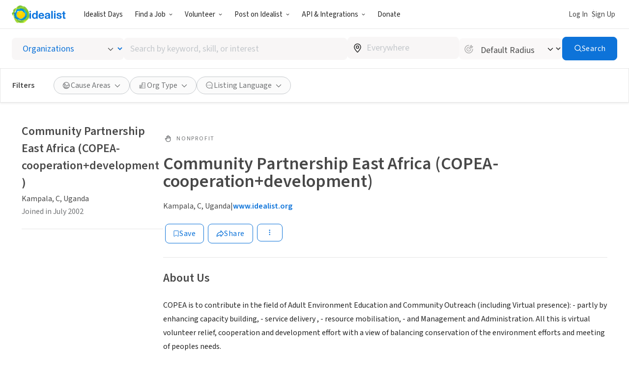

--- FILE ---
content_type: text/html; charset=UTF-8
request_url: https://www.idealist.org/en/nonprofit/ac25e04edd164921b7912ec4fdfb19ad-community-partnership-east-africa-copea-cooperationdevelopment-kampala
body_size: 194238
content:
<!DOCTYPE html>
<html lang="en">
  <head>
    <meta charset="utf-8">
    


    <meta name="viewport"
          content="width=device-width, initial-scale=1, minimum-scale=1, shrink-to-fit=no">
    <meta http-equiv="x-ua-compatible" content="ie=edge">
    <meta name="google-site-verification"
          content="cZk3kuptNOWn8YM9zKNFNiqJmkt9XJpBXogACmnqEAo" />
    <link rel="apple-touch-icon" sizes="180x180" href="/apple-touch-icon.png">
    <link rel="icon" type="image/png" sizes="32x32" href="/favicon-32x32.png">
    <link rel="icon" type="image/png" sizes="16x16" href="/favicon-16x16.png">
    <link rel="manifest" href="/manifest.json">
    <link rel="mask-icon" href="/safari-pinned-tab.svg" color="#0275d8">
    <link rel="shortcut icon" href="/favicon.ico?version=GvkNLMOvjL">
    <meta name="apple-mobile-web-app-title" content="Idealist">
    <meta name="application-name" content="Idealist">
    <meta name="theme-color" content="#ffffff">
    <meta name="twitter:card" content="summary_large_image">
    

  
  <meta property="og:image" content="/assets/a167250c773ce8421ce4baf1690b35480b57d734/images/og-image.jpg">
  


    
    
      <title>Community Partnership East Africa (COPEA-cooperation+development) - Organization
        
      - Idealist</title>
      <meta property="og:title" content="Community Partnership East Africa (COPEA-cooperation+development) - Organization">
    
    <script>
  window.__webpack_public_path__ = '/assets/a167250c773ce8421ce4baf1690b35480b57d734/js/en/';
  window.Idealist = {};
  
  window.Idealist._version = 2257;
  
  window.dataLayer = window.dataLayer || [];
</script>
    <script>
  
    
    (function() {
      var xhr = new XMLHttpRequest();
      xhr.addEventListener('load', () => {
        if (window.performance) performance.mark('Received user data');
        Idealist.initUserEnvironment = JSON.parse(xhr.responseText);
      });
      if (window.performance) performance.mark('Requesting user data');
      xhr.open('GET', '/data/environment', true);
      xhr.send();
    })();
  
</script>
    <link rel="preload" href="/fonts/source-sans-3/source-sans-3-latin-wght-normal.woff2" as="font" type="font/woff" crossorigin>
<style>
  :root {
    --transition: 0.3s cubic-bezier(0.215, 0.61, 0.355, 1);
    --color-black: #000;
    --color-white: #fff;
    --color-brandBlue: #0d73d9;
    --color-brandGreen: #68bd53;
    --color-brandYellow: #f7c702;
    --color-skyBlue: #5dc2f1;
    --color-secondarySkyBlue: #1d91e9;
    --color-softBlue: #ebf6ff;
    --color-backgroundBlue: #f8fcff;
    --color-dustyBlue: #bdcddc;
    --color-lightYellow: #fff6d1;
    --color-lightRed: #ffedef;
    --color-lightSage: #dbfdd3;
    --color-lightPurple: #f5edff;
    --color-selectionBlue: #cff0ff;
    --color-backgroundGrey: #fbfbfb;
    --color-inputGrey: #f8f6f6;
    --color-calloutGrey: #f1f1f1;
    --color-selectionGrey: #e6e6e6;
    --color-elementGrey: #c4c8cc;
    --color-lightContentGrey: #717375;
    --color-mediumContentGrey: #484848;
    --color-darkContentGrey: #242424;
    --color-accessibleYellow: #ce8903;
    --color-hoverBlue: #0042c1;
    --color-decorativePlum: #645694;
    --color-brightPlum: #9b489b;
    --color-alertRed: #d0021b;
    --color-alertRedHover: #b40016;
    --color-natureGreen: #2d7b1a;
    --color-backgroundGreen: #ddffd5;
    --color-tagLemonGreen: #7de963;
    --color-lemon: #f7fc26;
    --color-decorativePoppy: #ef444d;
    --color-decorativeStraw: #f9d86d;
    scroll-padding-top: calc(var(--local-base-header-height) + var(--local-desktop-search-height, 0px) + var(--local-search-refinements-height, 0px) + var(--local-flash-message-height, 0px) + var(--local-merger-banner-height, 0px));
    font-family: 'Source Sans Pro', 'Source Sans Pro-fallback', sans-serif;
    color: var(--color-mediumContentGrey);
    font-size: 18px;
}

@media all and (max-width: 991px) {
    :root {
        --local-base-header-height: 124px;
    }
}

@media all and (min-width: 992px) {
    :root {
        --local-base-header-height: 58px;
    }

    :root:has(#sticky-desktop-search-bar) {
        --local-desktop-search-height: 81px;
    }

    :root:has(#merger-banner) {
        --local-merger-banner-height: 80px;
    }
}

:root:has(#flash-message-container) {
    --local-flash-message-height: 50px;
}

:root:has(#sticky-search-refinements) {
    --local-search-refinements-height: 70px;
}

@media all and (min-width: 768px) {
    :root {
        font-size: 20px;
    }
}

@media all and (prefers-reduced-motion: no-preference) {
    :root {
        scroll-behavior: smooth;
    }
}

@media all and (prefers-reduced-motion: reduce) {
    * {
        transition: none !important;
        animation: none !important;
    }
}

@page {
    margin-bottom: 0;
    size: auto;
    box-decoration-break: clone;
}

* {
    box-sizing: border-box;
    font-family: 'Source Sans Pro', 'Source Sans Pro-fallback', sans-serif;
    -webkit-font-smoothing: antialiased;
    -moz-osx-font-smoothing: grayscale;
}

body {
    margin: 0;
    box-sizing: border-box;
    --route-loading-one: 0;
}

body[data-loading], body:has(#loadingRoute[data-hydrated]) {
    --route-loading-one: 1;
    --route-loading-display: block;
}

body:has(#scrolledDirection[data-direction="down"]) {
    --scrolled-down-zero: 0;
    --scrolled-down-hidden: hidden;
    --scrolled-down-visible: visible;
}

:root:has(#embed-search-widget) body {
    overflow: hidden;
}

svg {
    box-sizing: content-box;
    pointer-events: none;
}

strong {
    font-weight: 600;
}

button {
    padding: 0;
    appearance: none;
    border: none;
    background-color: transparent;
    cursor: pointer;
    color: inherit;
}

a {
    color: #0d73d9;
}

a:hover {
    color: #0042c1;
}

fieldset {
    border: 0;
    padding: 0;
    margin: 0;
    min-width: 0;
}

.form-submitting {
    --form-submitting-one-if-submitting: 1;
    --form-submitting-display-block-if-submitting: block;
}

:target {
    animation: highlight-target 2s ease;
}

@keyframes highlight-target {
    from {
        background-color: var(--color-softBlue);
    }
    to {
        background-color: inherit;
    }
}

/* Date-picker */
.react-datepicker-popper {
    width: max-content;
}

.react-datepicker__day--selected {
    background-color: var(--color-brandBlue) !important;
}

/*
 * Fonts
 */

@font-face {
    font-family: 'Source Sans Pro-fallback';
    src: local('Verdana');
    size-adjust: 83%;
    ascent-override: 119%;
    descent-override: 52%;
}

@font-face {
    font-family: 'Source Sans Pro';
    font-style: normal;
    font-display: swap;
    font-weight: 200 900;
    src: url(/fonts/source-sans-3/source-sans-3-latin-ext-wght-normal.woff2) format('woff2-variations');
    unicode-range: U+0100-02AF,U+0304,U+0308,U+0329,U+1E00-1E9F,U+1EF2-1EFF,U+2020,U+20A0-20AB,U+20AD-20CF,U+2113,U+2C60-2C7F,U+A720-A7FF;
}

@font-face {
    font-family: 'Source Sans Pro';
    font-style: normal;
    font-display: swap;
    font-weight: 200 900;
    src: url(/fonts/source-sans-3/source-sans-3-latin-wght-normal.woff2) format('woff2-variations');
    unicode-range: U+0000-00FF,U+0131,U+0152-0153,U+02BB-02BC,U+02C6,U+02DA,U+02DC,U+0304,U+0308,U+0329,U+2000-206F,U+2074,U+20AC,U+2122,U+2191,U+2193,U+2212,U+2215,U+FEFF,U+FFFD;
}

@font-face {
    font-family: 'Source Sans Pro';
    font-style: italic;
    font-display: swap;
    font-weight: 200 900;
    src: url(/fonts/source-sans-3/source-sans-3-latin-ext-wght-italic.woff2) format('woff2-variations');
    unicode-range: U+0100-02AF,U+0304,U+0308,U+0329,U+1E00-1E9F,U+1EF2-1EFF,U+2020,U+20A0-20AB,U+20AD-20CF,U+2113,U+2C60-2C7F,U+A720-A7FF;
}

@font-face {
    font-family: 'Source Sans Pro';
    font-style: italic;
    font-display: swap;
    font-weight: 200 900;
    src: url(/fonts/source-sans-3/source-sans-3-latin-wght-italic.woff2) format('woff2-variations');
    unicode-range: U+0000-00FF,U+0131,U+0152-0153,U+02BB-02BC,U+02C6,U+02DA,U+02DC,U+0304,U+0308,U+0329,U+2000-206F,U+2074,U+20AC,U+2122,U+2191,U+2193,U+2212,U+2215,U+FEFF,U+FFFD;
}

</style>
    <link rel="canonical" href="https://www.idealist.org/en/nonprofit/ac25e04edd164921b7912ec4fdfb19ad-community-partnership-east-africa-copea-cooperationdevelopment-kampala">
    <script>
  var isIE11 = typeof window !== 'undefined' && !!window.MSInputMethodContext && !!document.documentMode;

  if (isIE11) {
    alert("Idealist has stopped supporting Internet Explorer as of Jan 1, 2021. Please use a different browser (Chrome, Firefox, Microsoft Edge, etc.).\n\nContact us at support@idealist.org if you have any questions.");
  }
</script>
    
  <script type="text/javascript">
    (function() {
      window._trackJs = {
        token: "fa14a315de3b412494c88f1d3a5803a3",
        enabled: true,
        application: "idealist7-production",
        version: "v2257 2026-01-26T22:09:57Z a167250c773ce8421ce4baf1690b35480b57d734",
        network: {
          enabled: true,
          // Stop automatically tracking 400 or greater network errors
          error: false
        },
        onError: function(payload, error) {
          if (
            payload.environment.userAgent.indexOf('SamsungBrowser/7.2') !== -1 &&
            error.message === 'document.getElementsByClassName.ToString is not a function'
          ) {
            // Ignore misbehaving browser
            // See: https://github.com/SamsungInternet/support/issues/56#issuecomment-402423676
            return false
          }

          if (
            error.message === 'window.dor.by is not a function' &&
            payload.environment.userAgent.indexOf('Android') !== -1 &&
            payload.environment.userAgent.indexOf('Chrome/') !== -1
          ) {
            return false
          }

          payload.console.push({
            severity: 'log',
            timestamp: new Date().toISOString(),
            message: window._trackJs.user
          });

          payload.console.push({
            severity: 'log',
            timestamp: new Date().toISOString(),
            message: document.cookie
          });

          return true;
        }
      };

      window.Idealist.beforeTrackJsErrors = []
      window.Idealist.trackErrorBeforeTrackJs = function(event) {
        window.Idealist.beforeTrackJsErrors.push(event.error)
      }

      window.addEventListener('error', window.Idealist.trackErrorBeforeTrackJs)
    })();
  </script>

    
      
  <!-- start Mixpanel --><script type="text/javascript">(function(e,a){if(!a.__SV){var b=window;try{var c,l,i,j=b.location,g=j.hash;c=function(a,b){return(l=a.match(RegExp(b+"=([^&]*)")))?l[1]:null};g&&c(g,"state")&&(i=JSON.parse(decodeURIComponent(c(g,"state"))),"mpeditor"===i.action&&(b.sessionStorage.setItem("_mpcehash",g),history.replaceState(i.desiredHash||"",e.title,j.pathname+j.search)))}catch(m){}var k,h;window.mixpanel=a;a._i=[];a.init=function(b,c,f){function e(b,a){var c=a.split(".");2==c.length&&(b=b[c[0]],a=c[1]);b[a]=function(){b.push([a].concat(Array.prototype.slice.call(arguments,
  0)))}}var d=a;"undefined"!==typeof f?d=a[f]=[]:f="mixpanel";d.people=d.people||[];d.toString=function(b){var a="mixpanel";"mixpanel"!==f&&(a+="."+f);b||(a+=" (stub)");return a};d.people.toString=function(){return d.toString(1)+".people (stub)"};k="disable time_event track track_pageview track_links track_forms register register_once alias unregister identify name_tag set_config reset people.set people.set_once people.increment people.append people.union people.track_charge people.clear_charges people.delete_user".split(" ");
  for(h=0;h<k.length;h++)e(d,k[h]);a._i.push([b,c,f])};a.__SV=1.2;b=e.createElement("script");b.type="text/javascript";b.async=!0;b.crossorigin="anonymous";b.src="undefined"!==typeof MIXPANEL_CUSTOM_LIB_URL?MIXPANEL_CUSTOM_LIB_URL:"file:"===e.location.protocol&&"//cdn.mxpnl.com/libs/mixpanel-2-latest.min.js".match(/^\/\//)?"https://cdn.mxpnl.com/libs/mixpanel-2-latest.min.js":"//cdn.mxpnl.com/libs/mixpanel-2-latest.min.js";c=e.getElementsByTagName("script")[0];c.parentNode.insertBefore(b,c)}})(document,window.mixpanel||[]);
  mixpanel.init("bd316441f4a7db36004205fe4db3d15b", {
    debug: false,
    cross_subdomain_cookie: true,
    ignore_dnt: true
  });</script><!-- end Mixpanel -->

      
  <script>(function(w,d,s,l,i){w[l]=w[l]||[];w[l].push({'gtm.start':
  new Date().getTime(),event:'gtm.js'});var f=d.getElementsByTagName(s)[0],
  j=d.createElement(s),dl=l!='dataLayer'?'&l='+l:'';j.async=true;j.src=
  'https://www.googletagmanager.com/gtm.js?id='+i+dl;f.parentNode.insertBefore(j,f);
  })(window,document,'script','dataLayer','GTM-TMDWTM2');</script>

    
    <script>
  window.Idealist.setGMapsError = function(errorType) {
    window.Idealist.gmapsErrors = window.Idealist.gmapsErrors || [];
    window.Idealist.gmapsErrors.push(errorType);
  }
</script>



<script>
  (g=>{var h,a,k,p="The Google Maps JavaScript API",c="google",l="importLibrary",q="__ib__",m=document,b=window;b=b[c]||(b[c]={});var d=b.maps||(b.maps={}),r=new Set,e=new URLSearchParams,u=()=>h||(h=new Promise(async(f,n)=>{await (a=m.createElement("script"));e.set("libraries",[...r]+"");for(k in g)e.set(k.replace(/[A-Z]/g,t=>"_"+t[0].toLowerCase()),g[k]);e.set("callback",c+".maps."+q);a.src=`https://maps.${c}apis.com/maps/api/js?`+e;d[q]=f;a.onerror=()=>h=n(Error(p+" could not load."));a.nonce=m.querySelector("script[nonce]")?.nonce||"";m.head.append(a)}));d[l]?console.warn(p+" only loads once. Ignoring:",g):d[l]=(f,...n)=>r.add(f)&&u().then(()=>d[l](f,...n))})({
    key: "AIzaSyAaja0AuO1S6nNSSWVkPfIGNCQwjhm4khs",
    v: "weekly",
    // Use the 'v' parameter to indicate the version to use (weekly, beta, alpha, etc.).
    // Add other bootstrap parameters as needed, using camel case.
  });
</script>

<script>
  function gm_authFailure() {
    window.Idealist.setGMapsError('AUTH_FAILURE');
  }
</script>
    

  
    
      <meta name="description" content="COPEA is to contribute in the field of Adult Environment Education and Community Outreach (including Virtual presence): - partly by enhancing capacity building, - service delivery , - resource mobilis" />
    
  

  
  <link rel="alternate" href="https://www.idealist.org/en/nonprofit/ac25e04edd164921b7912ec4fdfb19ad-community-partnership-east-africa-copea-cooperationdevelopment-kampala" hreflang="en" />
  
  <link rel="alternate" href="https://www.idealist.org/es/ong/ac25e04edd164921b7912ec4fdfb19ad-community-partnership-east-africa-copea-cooperationdevelopment-kampala" hreflang="es" />
  
  <link rel="alternate" href="https://www.idealist.org/pt/ong/ac25e04edd164921b7912ec4fdfb19ad-community-partnership-east-africa-copea-cooperationdevelopment-kampala" hreflang="pt" />
  
  <link rel="alternate" href="https://www.idealist.org/en/nonprofit/ac25e04edd164921b7912ec4fdfb19ad-community-partnership-east-africa-copea-cooperationdevelopment-kampala" hreflang="x-default" />

  
  
  
  <script type="application/ld+json">
    {"@context": "https://schema.org/", "@type": "Organization", "name": "Community Partnership East Africa (COPEA-cooperation+development)", "url": "https://www.idealist.org/en/nonprofit/ac25e04edd164921b7912ec4fdfb19ad-community-partnership-east-africa-copea-cooperationdevelopment-kampala", "description": "<p>COPEA is to contribute in the field of Adult Environment Education and Community Outreach (including Virtual presence): - partly by enhancing capacity building, - service delivery , - resource mobilisation, - and Management and Administration. All this is virtual volunteer relief, cooperation and development effort with a view of balancing conservation of the environment efforts and meeting of peoples needs.</p>\n<p>COPEA\u2019s Scope of Project Assistance Service Research interests that volunteers can enhance: - Groups being involved in supporting health issues especially People living with and affected by HIV/AIDS (PLWHA), including Victims of War Focusing on youth as change agents. - Safe water sourcing (Deep Well Drilling Rig) environment and sanitation (WES) aiming at reducing the workload of women and the girl child. - Researching - Loaning scheme Development (Economic Empowerment Loan and Credit Scheme Development- Village Banking) an entry point in relief and development. - Project Assistance Service Volunteering - placement of international volunteers with local undertakings - non profits.</p>\n<p>MICRO-PROJECT WORK VOLUNTEER (MPWV) Together we can do it</p>\n<p>INTRODUCTION \u00c2\u00b7 MPWV networks and coordinates support for development initiatives by working through local community partners to bring help and hope to people in need. \u00c2\u00b7 MPWV aims at empowering the people to articulate their needs and aspirations. \u00c2\u00b7 MPWV is keen to take joint action with others to effect sustainable development in East Africa Community Area.</p>\n<p>MISSION STATEMENT MPWV is committed to the advancement of development culture which empowers people to take their destiny into their own hands and effect the desired changes.</p>\n<p>OBJECTIVES The MPWV is to: 1. Identify development initiatives in the East Africa Community Area. 2. Identify and link the necessary support mechanism to deserving development projects. 3. Encourage coordination and networking amongst local development groups with government and non government organizations including international partners. 4. Activate spirit of self reliance and promote the potential of nongovernmental sector in the development of the areas of operation. 5. Facilitate Community participation and cooperation in rural development and enhance social and economic advancement. 6. Create open dialogue and facilitate a forum for the people to jointly or otherwise generate ideas and exchange information and experiences in development. 7. Play advocacy role to both the local, central and international project support partners on behalf or otherwise of the local community partners.</p>\n<p>STRUCTURE This is made up of (Volunteer Centre still in pipeline), Focal Points spread across East Africa.</p>\n<p>STEERING COMMITTEE MPWVs have come together as the Resident Representative, Programme Officer, Chief Executive office, Spokes Person operating under one Umbrella as MPWV. This committee is the policy and decision making organ with authority to carry out executive duties and obligations of development work.</p>\n<p>THE FOCAL POINTS Is the paid staff and it is the projects implementing organ.</p>\n<p>MEMBERSHIP MPWV constitutes of individual Volunteers who 1. Pull people together by helping those in need. 2. Promote self-help initiatives and take up worthy causes. 3. Invest their time as their own expression of goodwill-to enrich the individual volunteer and global volunteerism. 4. See volunteer service as a cause for celebration to highlight their achievements and encourage more people to engage in volunteer activity.</p>\n<p>PROJECTS Integrated voluntary micro projects/programmes</p>\n<p>TARGET The organized peri urban and rural poor community partners.</p>\n<p>PROJECTED ACTIVITIES 1. Support of functional sustainable micro enterprises. 2. Development awareness raising and sensitization, e.g. water environment and sanitation, etc. 3. Advocacy and Lobby of identified initiatives in area of operation to both local and international support partners, training institutions, etc. 4. Networking and coordination to create cross border synergies and international partnership development. 5. Focusing efforts on eco-tourism and micro enterprise development</p>\n<p>PROFILE</p>\n<p>MICRO-PROJECT WORK VOLUNTEERING</p>\n<p>1. Researching Rural Micro Credit Development Project, Rejected Stone Ministries, Nasenyi, Kabwangasi near Mbale District, including select areas of Sironko District, Eastern Uganda.</p>\n<p>2. Rural Community Mobilization and Sensitisation: Focusing on Resource Mobilisation. Assisted by the Mbale District Economists'/Planning Office</p>\n<p>3. Voluntary Counseling and Testing, West Inn Cell, Sironko Township, Sironko District, and Rejected Stone Ministries, Kabwangasi near Mbale District, Eastern Uganda.</p>\n<p>4. Community Partnership Development (Mirembe)/ Rejected Stone Ministries, Nasenyi Village, Kabwangasi, Mbale, Community Based Organisations, Individual Volunteer Initiative</p>\n<p>5. Volunteer Focal Point, Community Partnership East Africa (COPEA)/Tropical Business Research, Mbale and Sironko Districts, East Uganda.</p>\n<p>6. Safe Water - Project Back up Service. Borehole drilling/repairs, Spring Wells Protection implemented by Ruhinda Women's Integrated Development Foundation (RWIDF), Rukungiri District, S.Western Uganda.</p>\n<p>7. Volunteers\u2019 Centre/Focal Point - C/O Wotatech Services KCB Bldg,Enterprise Road, Nairobi, Kenya, East Africa.</p>\n<p>- Room 108 and 106, 1st Fl. Cianda House Koinange Street Nairobi, Kenya, East Africa.</p>\n<p>8. Regional Volunteers\u2019 Hub (New Projection) Arusha/Moshi, Tanzania, East Africa.</p>\n<p>9) Promotion of e-Project, Solar Africa from Sustainable Energy Solutions, INC</p>\n<p>We need to Equip, plant Volunteer Centres. Consider your investment; you will be helping to plant a Centre and support Focal Points.</p>\n", "address": {"@type": "PostalAddress", "addressLocality": "Kampala", "addressRegion": "C", "addressCountry": "UG", "streetAddress": "Uganda Travel & Tour Masters/Tropical Business Research", "postalCode": "none"}, "areaServed": {"@type": "Country", "name": "UG"}, "knowsAbout": ["Children & Youth", "Community Development", "Education", "Health & Medicine", "Volunteering"], "seeks": {"@type": "Demand", "name": "Person"}}
  </script>
  

  <script type="application/ld+json">
    {"@context": "http://schema.org", "@type": "BreadcrumbList", "itemListElement": [{"@type": "ListItem", "position": 1, "item": {"@id": "https://www.idealist.org/en/?type=ORG&orgType=NONPROFIT", "name": "Nonprofits"}}, {"@type": "ListItem", "position": 2, "item": {"@id": "https://www.idealist.org/en/nonprofit/ac25e04edd164921b7912ec4fdfb19ad-community-partnership-east-africa-copea-cooperationdevelopment-kampala", "name": "Community Partnership East Africa (COPEA-cooperation+development)"}}]}
  </script>



    <script>
  if ('serviceWorker' in navigator) {
    window.addEventListener('load', function() {
      const swUrl = '/sw.js?version=2257&cdnUri=/assets';
      const registered = navigator.serviceWorker.register(swUrl);
      if (registered && typeof registered.then === "function") {
        registered.then(function(registration) {
          console.log('ServiceWorker registration successful with scope: ', registration.scope);
        }, function(err) {
          console.log('ServiceWorker registration failed: ', err);
        });
      }
    });
  }
</script>
  </head>
  <body>
    
      
  <noscript><iframe src="https://www.googletagmanager.com/ns.html?id=GTM-TMDWTM2"
  height="0" width="0" style="display:none;visibility:hidden"></iframe></noscript>

    
    
  
    <style data-styled="true" data-styled-version="6.1.24">.eyBWgi{--toast-list-offset:20px;position:fixed;bottom:var(--toast-list-offset);left:var(--toast-list-offset);z-index:1000;display:flex;flex-direction:column;width:780px;max-width:calc(100vw - var(--toast-list-offset) * 2);justify-content:stretch;gap:10px;}/*!sc*/
data-styled.g1[id="sc-kjisn4-0"]{content:"eyBWgi,"}/*!sc*/
.jaFDQv{background:currentcolor;display:inline-flex;flex-shrink:0;pointer-events:none;vertical-align:middle;-webkit-mask-image:var(--src);mask-image:var(--src);-webkit-mask-repeat:no-repeat;mask-repeat:no-repeat;-webkit-mask-position:center;mask-position:center;}/*!sc*/
data-styled.g2[id="sc-r8vw27-0"]{content:"jaFDQv,"}/*!sc*/
.eAwYhi{display:inline-flex;gap:8px;align-items:center;justify-content:center;text-decoration:none;font-family:inherit;cursor:pointer;transition:all var(--transition);border:1px solid transparent;}/*!sc*/
.eAwYhi:disabled{cursor:not-allowed;opacity:0.6;}/*!sc*/
.eAwYhi.full-width{width:100%;}/*!sc*/
.eAwYhi.primary{border-radius:8px;font-weight:400;letter-spacing:0.5px;background-color:var(--color-brandBlue);border-color:var(--color-brandBlue);color:var(--color-white);}/*!sc*/
.eAwYhi.primary:hover,.eAwYhi.primary:focus{background-color:var(--color-hoverBlue);border-color:var(--color-hoverBlue);text-decoration:none;}/*!sc*/
.eAwYhi.secondary{border-radius:8px;font-weight:400;letter-spacing:0.5px;border-color:var(--color-brandBlue);color:var(--color-brandBlue);}/*!sc*/
.eAwYhi.secondary:hover,.eAwYhi.secondary:focus{background-color:var(--color-softBlue);text-decoration:none;}/*!sc*/
.eAwYhi.secondary-white{border-radius:8px;font-weight:400;letter-spacing:0.5px;border-color:var(--color-white);color:var(--color-white);}/*!sc*/
.eAwYhi.secondary-white:hover,.eAwYhi.secondary-white:focus{color:var(--color-brandBlue);background-color:var(--color-softBlue);text-decoration:none;}/*!sc*/
.eAwYhi.secondary-green{border-radius:8px;font-weight:400;letter-spacing:0.5px;border-color:var(--color-selectionGrey);color:var(--color-lightContentGrey);}/*!sc*/
.eAwYhi.secondary-green:hover,.eAwYhi.secondary-green:focus{color:var(--color-white);background-color:var(--color-brandGreen);border-color:var(--color-brandGreen);text-decoration:none;}/*!sc*/
.eAwYhi.danger{border-radius:8px;font-weight:400;letter-spacing:0.5px;background-color:var(--color-alertRed);border-color:var(--color-alertRed);color:var(--color-white);}/*!sc*/
.eAwYhi.danger:hover,.eAwYhi.danger:focus{background-color:var(--color-alertRedHover);border-color:var(--color-alertRedHover);text-decoration:none;}/*!sc*/
.eAwYhi.danger-outline{border-radius:8px;font-weight:400;letter-spacing:0.5px;border-color:var(--color-alertRed);color:var(--color-alertRedHover);}/*!sc*/
.eAwYhi.danger-outline:hover,.eAwYhi.danger-outline:focus{background-color:var(--color-alertRedHover);color:white;text-decoration:none;}/*!sc*/
.eAwYhi.tertiary{border-radius:8px;font-weight:400;letter-spacing:0.5px;color:var(--color-brandBlue);font-weight:600;}/*!sc*/
.eAwYhi.tertiary:hover,.eAwYhi.tertiary:focus{color:var(--color-hoverBlue);text-decoration-line:underline;text-decoration-color:var(--color-hoverBlue);}/*!sc*/
.eAwYhi.tertiary-grey{border-radius:8px;font-weight:400;letter-spacing:0.5px;color:var(--color-mediumContentGrey);font-weight:700;}/*!sc*/
.eAwYhi.tertiary-grey:hover,.eAwYhi.tertiary-grey:focus{color:var(--color-hoverBlue);text-decoration-line:underline;text-decoration-color:var(--color-mediumContentGrey);}/*!sc*/
.eAwYhi.tertiary-white{color:var(--color-brandBlue);font-weight:600;overflow-wrap:break-word;color:white;text-decoration-line:underline;}/*!sc*/
.eAwYhi.tertiary-white,.eAwYhi.tertiary-white:active,.eAwYhi.tertiary-white:visited{text-decoration:none;}/*!sc*/
.eAwYhi.tertiary-white:hover{color:var(--color-hoverBlue);text-decoration:underline;}/*!sc*/
.eAwYhi.tertiary-white:hover{color:white;text-decoration-color:white;}/*!sc*/
.eAwYhi.tertiary-danger{border-radius:8px;font-weight:400;letter-spacing:0.5px;color:var(--color-alertRedHover);font-weight:700;}/*!sc*/
.eAwYhi.tertiary-danger:hover,.eAwYhi.tertiary-danger:focus{text-decoration-line:underline;text-decoration-color:var(--color-alertRedHover);}/*!sc*/
.eAwYhi.reaction-like{border-radius:8px;font-weight:400;letter-spacing:0.5px;border-color:var(--color-brandBlue);color:var(--color-brandBlue);}/*!sc*/
.eAwYhi.reaction-like svg{translate:0 2px;}/*!sc*/
.eAwYhi.reaction-love{border-radius:8px;font-weight:400;letter-spacing:0.5px;border-color:var(--color-decorativePoppy);color:var(--color-decorativePoppy);}/*!sc*/
.eAwYhi.reaction-inspired{border-radius:8px;font-weight:400;letter-spacing:0.5px;border-color:var(--color-accessibleYellow);color:var(--color-accessibleYellow);}/*!sc*/
.eAwYhi.link{color:var(--color-brandBlue);font-weight:600;overflow-wrap:break-word;}/*!sc*/
.eAwYhi.link,.eAwYhi.link:active,.eAwYhi.link:visited{text-decoration:none;}/*!sc*/
.eAwYhi.link:hover{color:var(--color-hoverBlue);text-decoration:underline;}/*!sc*/
.eAwYhi.link-grey{color:var(--color-brandBlue);font-weight:600;overflow-wrap:break-word;color:var(--color-mediumContentGrey);}/*!sc*/
.eAwYhi.link-grey,.eAwYhi.link-grey:active,.eAwYhi.link-grey:visited{text-decoration:none;}/*!sc*/
.eAwYhi.link-grey:hover{color:var(--color-hoverBlue);text-decoration:underline;}/*!sc*/
.eAwYhi.link-danger{color:var(--color-brandBlue);font-weight:600;overflow-wrap:break-word;color:var(--color-alertRedHover);}/*!sc*/
.eAwYhi.link-danger,.eAwYhi.link-danger:active,.eAwYhi.link-danger:visited{text-decoration:none;}/*!sc*/
.eAwYhi.link-danger:hover{color:var(--color-hoverBlue);text-decoration:underline;}/*!sc*/
.eAwYhi.link-white{color:var(--color-brandBlue);font-weight:600;overflow-wrap:break-word;color:white;text-decoration-line:underline;}/*!sc*/
.eAwYhi.link-white,.eAwYhi.link-white:active,.eAwYhi.link-white:visited{text-decoration:none;}/*!sc*/
.eAwYhi.link-white:hover{color:var(--color-hoverBlue);text-decoration:underline;}/*!sc*/
.eAwYhi.link-white:hover{color:white;text-decoration-color:white;}/*!sc*/
.eAwYhi.inactive{border-radius:8px;font-weight:400;letter-spacing:0.5px;background-color:var(--color-selectionGrey);color:var(--color-mediumContentGrey);}/*!sc*/
.eAwYhi.glow-up{border-radius:8px;font-weight:400;letter-spacing:0.5px;background:linear-gradient(var(--color-softBlue),var(--color-softBlue)) padding-box,linear-gradient( 270deg,var(--color-brandYellow),var(--color-brandGreen),var(--color-brandBlue) ) border-box;border:3px solid transparent;}/*!sc*/
.eAwYhi.tiny{font-size:12px;padding:0 4px;}/*!sc*/
.eAwYhi.small{font-size:14px;padding:0.4em 1.2em;}/*!sc*/
.eAwYhi.medium{font-size:16px;padding:8px 16px;}/*!sc*/
.eAwYhi.large{font-size:18px;padding:12px 24px;}/*!sc*/
.eAwYhi.tiny.no-padding,.eAwYhi.small.no-padding,.eAwYhi.medium.no-padding,.eAwYhi.large.no-padding{padding:0;}/*!sc*/
.eAwYhi.tiny.no-bold,.eAwYhi.small.no-bold,.eAwYhi.medium.no-bold,.eAwYhi.large.no-bold{font-weight:400;}/*!sc*/
.eAwYhi.rounded{border-radius:1000rem;}/*!sc*/
data-styled.g3[id="sc-1w2vike-0"]{content:"eAwYhi,"}/*!sc*/
.laTaTT{display:inline-flex;margin:-1px -2px;}/*!sc*/
data-styled.g4[id="sc-1w2vike-1"]{content:"laTaTT,"}/*!sc*/
.iTbsou{font-weight:600;font-size:18px;line-height:1.75;margin-bottom:0;color:var(--color-brandBlue);}/*!sc*/
.iTbsou:first-child{margin-top:0;}/*!sc*/
.iTbsou >*:first-child{margin-top:0;}/*!sc*/
@media all and (min-width: 768px){.iTbsou{font-size:20px;}}/*!sc*/
.fmDnGD{font-weight:600;font-size:18px;line-height:1.75;margin-bottom:0;line-height:1;}/*!sc*/
.fmDnGD:first-child{margin-top:0;}/*!sc*/
.fmDnGD >*:first-child{margin-top:0;}/*!sc*/
@media all and (min-width: 768px){.fmDnGD{font-size:20px;}}/*!sc*/
.igdqYO{font-weight:600;font-size:14px;line-height:1.875;margin-bottom:0;}/*!sc*/
.igdqYO:first-child{margin-top:0;}/*!sc*/
.igdqYO >*:first-child{margin-top:0;}/*!sc*/
@media all and (min-width: 768px){.igdqYO{font-size:16px;}}/*!sc*/
.kXKKLr{font-weight:400;font-size:14px;line-height:1.875;line-height:normal;}/*!sc*/
.kXKKLr:first-child{margin-top:0;}/*!sc*/
.kXKKLr >*:first-child{margin-top:0;}/*!sc*/
@media all and (min-width: 768px){.kXKKLr{font-size:16px;}}/*!sc*/
.kXKKLr a{font-weight:600;}/*!sc*/
.NfQqv{font-weight:600;font-size:22px;line-height:1.458333333333333;margin:0;}/*!sc*/
.NfQqv:first-child{margin-top:0;}/*!sc*/
.NfQqv >*:first-child{margin-top:0;}/*!sc*/
@media all and (min-width: 768px){.NfQqv{font-size:24px;}}/*!sc*/
.dIpTiK{color:var(--color-lightContentGrey);display:inline-block;}/*!sc*/
@media screen and (min-width: 576px){.dIpTiK{display:inline-block;}}/*!sc*/
@media screen and (min-width: 768px){.dIpTiK{display:inline-block;}}/*!sc*/
@media screen and (min-width: 992px){.dIpTiK{display:block;}}/*!sc*/
.igjDwh{font-weight:400;font-size:12px;letter-spacing:1.8px;text-transform:uppercase;line-height:1.5;margin-top:0;margin-bottom:0;color:var(--color-lightContentGrey);}/*!sc*/
.igjDwh:first-child{margin-top:0;}/*!sc*/
.igjDwh >*:first-child{margin-top:0;}/*!sc*/
.bhjqOy{font-weight:600;font-size:26px;line-height:1.25;margin-bottom:24px;color:var(--color-mediumContentGrey);line-height:1;}/*!sc*/
.bhjqOy:first-child{margin-top:0;}/*!sc*/
.bhjqOy >*:first-child{margin-top:0;}/*!sc*/
@media all and (min-width: 768px){.bhjqOy{font-size:32px;}}/*!sc*/
@media all and (min-width: 992px){.bhjqOy{font-size:36px;}}/*!sc*/
.gcWlFE{font-weight:600;font-size:22px;line-height:1.458333333333333;}/*!sc*/
.gcWlFE:first-child{margin-top:0;}/*!sc*/
.gcWlFE >*:first-child{margin-top:0;}/*!sc*/
@media all and (min-width: 768px){.gcWlFE{font-size:24px;}}/*!sc*/
.jSQJe{font-weight:600;font-size:26px;line-height:1.25;margin-bottom:16px;}/*!sc*/
.jSQJe:first-child{margin-top:0;}/*!sc*/
.jSQJe >*:first-child{margin-top:0;}/*!sc*/
@media all and (min-width: 768px){.jSQJe{font-size:32px;}}/*!sc*/
@media all and (min-width: 992px){.jSQJe{font-size:36px;}}/*!sc*/
.eSyfJq{font-weight:400;font-size:18px;line-height:1.75;margin-bottom:16px;}/*!sc*/
.eSyfJq:first-child{margin-top:0;}/*!sc*/
.eSyfJq >*:first-child{margin-top:0;}/*!sc*/
@media all and (min-width: 768px){.eSyfJq{font-size:20px;}}/*!sc*/
data-styled.g6[id="sc-1oq5f4p-0"]{content:"iTbsou,fmDnGD,igdqYO,kXKKLr,NfQqv,dIpTiK,igjDwh,bhjqOy,gcWlFE,jSQJe,eSyfJq,"}/*!sc*/
.hfbfNc{display:block;flex-direction:row;}/*!sc*/
@media screen and (min-width: 992px){.hfbfNc{display:flex;}}/*!sc*/
.bIUEsi{position:relative;}/*!sc*/
.bdXkWn{position:absolute;top:50%;right:19px;top:50%;right:19px;transform:translateY(-50%);}/*!sc*/
.jOSgtD{display:none;}/*!sc*/
@media screen and (min-width: 576px){.jOSgtD{display:none;}}/*!sc*/
@media screen and (min-width: 768px){.jOSgtD{display:none;}}/*!sc*/
@media screen and (min-width: 992px){.jOSgtD{display:block;}}/*!sc*/
@media screen and (min-width: 1280px){.jOSgtD{display:block;}}/*!sc*/
.fvGcVc{margin-bottom:16px;}/*!sc*/
.hfiYVm{display:flex;flex-direction:column;}/*!sc*/
.BRuGy{margin-top:4px;margin-bottom:4px;}/*!sc*/
.eUaLqQ{display:none;}/*!sc*/
@media screen and (min-width: 576px){.eUaLqQ{display:none;}}/*!sc*/
@media screen and (min-width: 768px){.eUaLqQ{display:block;}}/*!sc*/
@media screen and (min-width: 992px){.eUaLqQ{display:block;}}/*!sc*/
@media screen and (min-width: 1280px){.eUaLqQ{display:block;}}/*!sc*/
.gebClt{margin-bottom:24px;}/*!sc*/
.krSWEe{display:flex;align-items:center;}/*!sc*/
.jVkjzC{margin-right:8px;display:inline-flex;color:var(--color-lightContentGrey);}/*!sc*/
.QvMNW{margin-bottom:12px;display:flex;align-items:center;grid-gap:16px;}/*!sc*/
@media screen and (min-width: 992px){.QvMNW{margin-bottom:24px;}}/*!sc*/
.bOdhEF{position:relative;display:flex;flex-wrap:wrap;}/*!sc*/
.SjldZ{margin:4px;}/*!sc*/
.ehCzrM{padding-left:0;padding-right:0;margin-bottom:8px;}/*!sc*/
.jjqrdD{margin-bottom:-32px;display:flex;}/*!sc*/
.eYzXYC{margin-bottom:32px;width:100%;}/*!sc*/
@media screen and (min-width: 576px){.eYzXYC{width:100%;}}/*!sc*/
@media screen and (min-width: 768px){.eYzXYC{width:100%;}}/*!sc*/
@media screen and (min-width: 992px){.eYzXYC{width:50%;}}/*!sc*/
.dpiNYG{margin-right:6px;display:inline-flex;}/*!sc*/
.hvkivb{position:relative;padding-top:64px;padding-bottom:64px;padding-left:32px;padding-right:32px;display:flex;flex:1;background-color:var(--color-white);border-radius:4px;border-radius:4px;box-shadow:0 2px 4px rgba(0, 0, 0, 0.1);}/*!sc*/
.cNlSgI{display:flex;width:0%;justify-content:center;}/*!sc*/
@media screen and (min-width: 576px){.cNlSgI{width:0%;}}/*!sc*/
@media screen and (min-width: 768px){.cNlSgI{width:50%;}}/*!sc*/
.euWsji{width:100%;text-align:center;}/*!sc*/
@media screen and (min-width: 576px){.euWsji{width:100%;}}/*!sc*/
@media screen and (min-width: 768px){.euWsji{width:50%;}}/*!sc*/
@media screen and (min-width: 576px){.euWsji{text-align:center;}}/*!sc*/
@media screen and (min-width: 768px){.euWsji{text-align:left;}}/*!sc*/
data-styled.g18[id="sc-1pfcxqe-0"]{content:"hfbfNc,bIUEsi,bdXkWn,jOSgtD,fvGcVc,hfiYVm,BRuGy,eUaLqQ,gebClt,krSWEe,jVkjzC,QvMNW,bOdhEF,SjldZ,ehCzrM,jjqrdD,eYzXYC,dpiNYG,hvkivb,cNlSgI,euWsji,"}/*!sc*/
.hnthed{color:var(--color-brandBlue);font-weight:600;overflow-wrap:break-word;}/*!sc*/
.hnthed,.hnthed:active,.hnthed:visited{text-decoration:none;}/*!sc*/
.hnthed:hover{color:var(--color-hoverBlue);text-decoration:underline;}/*!sc*/
data-styled.g19[id="sc-12kw2ys-0"]{content:"hnthed,"}/*!sc*/
.dUsjcR{display:flex;align-items:center;gap:12px;font-size:18px;}/*!sc*/
data-styled.g22[id="sc-189w2oz-0"]{content:"dUsjcR,"}/*!sc*/
.gmPQVI{display:flex;flex:10;align-items:center;gap:12px;}/*!sc*/
data-styled.g23[id="sc-189w2oz-1"]{content:"gmPQVI,"}/*!sc*/
.grqHmw{position:relative;}/*!sc*/
.grqHmw .react-autosuggest__input{appearance:none;margin:0;padding:11px 12px;font:inherit;font-size:18px;color:var(--color-darkContentGrey);border-radius:8px;border:solid 1px;border-color:var(--color-elementGrey);height:45px;width:100%;background-color:var(--color-white);transition:all var(--transition);}/*!sc*/
.grqHmw .react-autosuggest__input ::placeholder{color:var(--color-elementGrey);}/*!sc*/
.grqHmw .react-autosuggest__input:focus{border-color:var(--color-brandBlue);box-shadow:0 0 0 1px var(--color-brandBlue);outline:0;}/*!sc*/
.grqHmw .react-autosuggest__input:disabled{background-color:var(--color-inputGrey);}/*!sc*/
.grqHmw .react-autosuggest__suggestions-container{display:none;}/*!sc*/
.grqHmw .react-autosuggest__suggestions-container--open,.grqHmw .react-autosuggest__suggestions-container[data-loading='true']{display:block;margin-top:4px;position:absolute;width:100%;overflow-y:scroll;max-height:400px;border:1px solid;border-color:var(--color-elementGrey);background-color:#fff;font-size:18px;line-height:19px;border-radius:8px;z-index:2;}/*!sc*/
.grqHmw .react-autosuggest__suggestions-list{margin:0;padding:0 0px;list-style-type:none;}/*!sc*/
.grqHmw .react-autosuggest__suggestion{cursor:pointer;padding:10px 1em;transition:all var(--transition);box-shadow:0 -0px rgba(255,255,255,0) inset,0 0px rgba(255,255,255,0) inset;}/*!sc*/
.grqHmw .react-autosuggest__suggestion >.disabled{background-color:var(--color-calloutGrey);margin:-10px -1em;padding:10px 1em;}/*!sc*/
.grqHmw .react-autosuggest__suggestion:not(:first-child){border-top:1px dashed var(--color-selectionGrey);}/*!sc*/
.grqHmw .react-autosuggest__suggestion--highlighted{background-color:var(--color-calloutGrey);box-shadow:0 -0px white inset,0 0px white inset;}/*!sc*/
data-styled.g24[id="sc-kfk12z-0"]{content:"grqHmw,"}/*!sc*/
.cutVlk{position:relative;}/*!sc*/
data-styled.g25[id="sc-kfk12z-1"]{content:"cutVlk,"}/*!sc*/
.hlUUjc{border:0;clip:rect(0 0 0 0);height:1px;margin:-1px;overflow:hidden;padding:0;position:absolute;width:1px;}/*!sc*/
data-styled.g30[id="sc-n80nf7-0"]{content:"hlUUjc,"}/*!sc*/
.kbByvT{position:relative;display:flex;font-size:16px;height:45px;width:auto;background:var(--input-background-color);border-radius:8px;color:var(--color-darkContentGrey);transition:all var(--transition);box-shadow:0 0 0 var(--input-shadow-size,0) var(--input-highlight-color);border:solid 1px var(--input-border-color);overflow:hidden;--input-affix-text-color:var(--color-lightContentGrey);--input-background-color:var(--color-inputGrey);--input-highlight-color:var(--color-elementGrey);--input-border-color:var(--input-background-color);--input-highlight-color:var(--color-elementGrey);}/*!sc*/
.kbByvT input:placeholder-shown+label{display:none;}/*!sc*/
.kbByvT:focus-within{--input-highlight-color:var(--color-brandBlue);--input-shadow-size:1px;}/*!sc*/
.kbByvT:focus-within{--input-border-color:var(--color-brandBlue);}/*!sc*/
@media all and (min-width:768px){.kbByvT{font-size:18px;}}/*!sc*/
.hLMeHw{position:relative;display:flex;font-size:16px;height:45px;width:100%;background:var(--input-background-color);border-radius:8px;color:var(--color-darkContentGrey);transition:all var(--transition);box-shadow:0 0 0 var(--input-shadow-size,0) var(--input-highlight-color);border:solid 1px var(--input-border-color);overflow:hidden;--input-affix-text-color:var(--color-lightContentGrey);--input-background-color:var(--color-inputGrey);--input-highlight-color:var(--color-elementGrey);--input-border-color:var(--input-background-color);--input-highlight-color:var(--color-elementGrey);}/*!sc*/
.hLMeHw input:placeholder-shown+label{display:none;}/*!sc*/
.hLMeHw:focus-within{--input-highlight-color:var(--color-brandBlue);--input-shadow-size:1px;}/*!sc*/
.hLMeHw:focus-within{--input-border-color:var(--color-brandBlue);}/*!sc*/
@media all and (min-width:768px){.hLMeHw{font-size:18px;}}/*!sc*/
.hqGiWu{position:relative;display:flex;font-size:16px;height:45px;width:auto;background:var(--input-background-color);border-radius:8px;color:var(--color-darkContentGrey);transition:all var(--transition);box-shadow:0 0 0 var(--input-shadow-size,0) var(--input-highlight-color);border:solid 1px var(--input-border-color);overflow:hidden;--input-affix-text-color:var(--color-lightContentGrey);--input-background-color:var(--color-white);--input-highlight-color:var(--color-elementGrey);--input-border-color:var(--input-highlight-color);--input-highlight-color:var(--color-elementGrey);}/*!sc*/
.hqGiWu:focus-within{--input-highlight-color:var(--color-brandBlue);--input-shadow-size:1px;}/*!sc*/
@media all and (min-width:768px){.hqGiWu{font-size:18px;}}/*!sc*/
data-styled.g33[id="sc-ac1vx5-0"]{content:"kbByvT,hLMeHw,hqGiWu,"}/*!sc*/
.eeyQHz{display:inline-flex;align-items:center;color:var(--input-affix-text-color);background:var(--input-affix-background-color);transition:all var(--transition);}/*!sc*/
data-styled.g34[id="sc-ac1vx5-1"]{content:"eeyQHz,"}/*!sc*/
.fsGGvJ{padding:11px 12px;flex:1;width:100%;appearance:none;box-shadow:none;border:none;outline:none;font:inherit;background:transparent;}/*!sc*/
.fsGGvJ::placeholder{color:var(--color-elementGrey);}/*!sc*/
data-styled.g35[id="sc-ac1vx5-2"]{content:"fsGGvJ,"}/*!sc*/
.heSbrV{line-height:0;padding-left:12px;}/*!sc*/
data-styled.g36[id="sc-1bvbxcd-0"]{content:"heSbrV,"}/*!sc*/
.beqXWj{position:relative;}/*!sc*/
data-styled.g41[id="sc-1nql2tu-0"]{content:"beqXWj,"}/*!sc*/
.fdqyy{margin-left:-4.75px;margin-right:-4.75px;}/*!sc*/
data-styled.g45[id="sc-wdiy1u-0"]{content:"fdqyy,"}/*!sc*/
.gdGChf{height:48px;}/*!sc*/
data-styled.g46[id="sc-1fdg5mc-0"]{content:"gdGChf,"}/*!sc*/
.enKkyd.skeleton{background-color:var(--color-calloutGrey);background-position:center;background-repeat:no-repeat;background-size:contain;}/*!sc*/
data-styled.g47[id="sc-7wwekv-0"]{content:"enKkyd,"}/*!sc*/
.QQXKm{flex:1;max-width:258px;}/*!sc*/
data-styled.g48[id="sc-s3dk1x-0"]{content:"QQXKm,"}/*!sc*/
.fOeldj{flex:2;}/*!sc*/
data-styled.g49[id="sc-1h5fa2l-0"]{content:"fOeldj,"}/*!sc*/
.izAkIK{width:100%;height:45px;padding-left:1em;padding-right:36px;border:solid 1px var(--color-elementGrey);color:var(--color-darkContentGrey);background-color:white;border-radius:8px;appearance:none;font-size:16px;font-family:'Source Sans Pro','Source Sans Pro-fallback',sans-serif;transition:all var(--transition);}/*!sc*/
.izAkIK:disabled+div{display:none;}/*!sc*/
.izAkIK:focus{border-color:var(--color-brandBlue);box-shadow:0 0 0 1px var(--color-brandBlue) inset;outline:0;}/*!sc*/
.izAkIK::-ms-expand{display:none;}/*!sc*/
.izAkIK option{color:var(--color-mediumContentGrey);}/*!sc*/
@media all and (min-width:768px){.izAkIK{font-size:18px;}}/*!sc*/
data-styled.g50[id="sc-c87l3w-0"]{content:"izAkIK,"}/*!sc*/
.LguBk{border-radius:8px;border:none;background:var(--color-inputGrey);color:var(--color-brandBlue);}/*!sc*/
.LguBk .react-select__control{border:none;background:var(--color-inputGrey);}/*!sc*/
.LguBk .react-select__single-value{color:var(--color-brandBlue);}/*!sc*/
data-styled.g51[id="sc-17dxu6v-0"]{content:"LguBk,"}/*!sc*/
.jJgZYQ{max-width:336px;flex:1;}/*!sc*/
data-styled.g52[id="sc-klpij5-0"]{content:"jJgZYQ,"}/*!sc*/
.ivfDqn{flex:1;min-width:106px;max-width:162px;}/*!sc*/
data-styled.g53[id="sc-bhre9f-0"]{content:"ivfDqn,"}/*!sc*/
.hnPKxn{display:inline-flex;--details-one-closed-minus-one-open:1;--details-one-closed-zero-open:1;}/*!sc*/
@media all and (min-width:992px){.hnPKxn{position:relative;}}/*!sc*/
.hnPKxn[open]{z-index:200;--details-one-closed-minus-one-open:-1;--details-one-closed-zero-open:0;--details-brand-blue-when-open:var(--color-brandBlue);--details-callout-grey-when-open:var(--color-calloutGrey);--details-selection-grey-when-open:var(--color-selectionGrey);}/*!sc*/
.hnPKxn.details-state-open menu{transition:var(--transition);transition-property:transform;}/*!sc*/
.hnPKxn.details-state-closed menu{visibility:hidden;}/*!sc*/
@media all and (max-width:991px){.hnPKxn.details-state-closed menu{transform:translateY(-10%);}}/*!sc*/
@media all and (min-width:992px){.hnPKxn.details-state-closed menu{transform:translateY(-10px);}}/*!sc*/
data-styled.g54[id="sc-t5vz5l-0"]{content:"hnPKxn,"}/*!sc*/
.fdHTcp{list-style:'';position:relative;z-index:100;}/*!sc*/
.fdHTcp::-webkit-details-marker{display:none;}/*!sc*/
data-styled.g55[id="sc-t5vz5l-1"]{content:"fdHTcp,"}/*!sc*/
.ggUHTx{position:relative;flex-shrink:0;color:var(--color-black);}/*!sc*/
.ggUHTx:has(select:disabled){opacity:0.75;--local-location-radius-display-chevron:none;}/*!sc*/
data-styled.g56[id="sc-1jj9xwp-0"]{content:"ggUHTx,"}/*!sc*/
.zFoR{appearance:none;height:43px;background:var(--color-inputGrey);border:none;padding-top:11px;padding-bottom:11px;padding-left:40px;padding-right:40px;border-radius:8px;font-size:18px;font-family:'Source Sans Pro','Source Sans Pro-fallback',sans-serif;color:inherit;width:100%;}/*!sc*/
.zFoR:focus{border-color:var(--color-brandBlue);box-shadow:0 0 0 1px var(--color-brandBlue) inset;outline:0;}/*!sc*/
.dMJRDZ{appearance:none;height:43px;background:var(--color-inputGrey);border:none;padding-top:11px;padding-bottom:11px;padding-left:40px;padding-right:40px;border-radius:8px;font-size:18px;font-family:'Source Sans Pro','Source Sans Pro-fallback',sans-serif;color:inherit;}/*!sc*/
.dMJRDZ:focus{border-color:var(--color-brandBlue);box-shadow:0 0 0 1px var(--color-brandBlue) inset;outline:0;}/*!sc*/
data-styled.g57[id="sc-1jj9xwp-1"]{content:"zFoR,dMJRDZ,"}/*!sc*/
.hZEtaW{position:absolute;left:8px;top:50%;transform:translateY(-50%);}/*!sc*/
data-styled.g58[id="sc-1jj9xwp-2"]{content:"hZEtaW,"}/*!sc*/
.cLsyeZ{position:absolute;right:16px;top:50%;transform:translateY(-50%);display:var(--local-location-radius-display-chevron);}/*!sc*/
data-styled.g59[id="sc-1jj9xwp-3"]{content:"cLsyeZ,"}/*!sc*/
.hOIbAS{position:fixed;top:0;left:0;width:100%;height:100vh;overflow:hidden;background-color:var(--color-white);z-index:104;display:flex;flex-direction:column;}/*!sc*/
data-styled.g60[id="sc-n9xgc5-0"]{content:"hOIbAS,"}/*!sc*/
.zQrK{align-items:center;background:var(--color-white);display:flex;justify-content:space-between;position:relative;padding:0 24px;height:60px;width:100%;border-bottom:1px solid var(--color-selectionGrey);}/*!sc*/
data-styled.g61[id="sc-n9xgc5-1"]{content:"zQrK,"}/*!sc*/
.gQVvUR{display:flex;flex-direction:column;gap:12px;padding:36px 24px;}/*!sc*/
data-styled.g62[id="sc-n9xgc5-2"]{content:"gQVvUR,"}/*!sc*/
.jtgsln{display:flex;flex:1;flex-direction:column;align-items:stretch;padding:0;font-size:18px;}/*!sc*/
data-styled.g63[id="sc-n9xgc5-3"]{content:"jtgsln,"}/*!sc*/
.jORnWl{display:flex;align-items:center;gap:8px;justify-content:center;height:66px;box-shadow:0 -3px 4px 1px rgb(0 0 0 / 15%);}/*!sc*/
data-styled.g64[id="sc-n9xgc5-4"]{content:"jORnWl,"}/*!sc*/
.dCtlpP{background:var(--color-inputGrey);border-top:1px solid var(--color-selectionGrey);padding:36px 24px;flex:1;}/*!sc*/
data-styled.g65[id="sc-1sc79bn-0"]{content:"dCtlpP,"}/*!sc*/
.gvzwBD{display:flex;flex-direction:column;gap:15px;}/*!sc*/
data-styled.g66[id="sc-1sc79bn-1"]{content:"gvzwBD,"}/*!sc*/
.PSajL{align-items:center;display:flex;gap:12px;}/*!sc*/
data-styled.g67[id="sc-1sc79bn-2"]{content:"PSajL,"}/*!sc*/
.kbkde{color:var(--color-white);transition:var(--transition);display:inline-flex;align-items:center;height:38px;padding:0 12px;font-size:15px;border-radius:6px;text-decoration:none;cursor:pointer;user-select:none;justify-content:space-between;color:var(--details-brand-blue-when-open, var(--color-darkContentGrey));background:var(--details-callout-grey-when-open);}/*!sc*/
.kbkde >*{pointer-events:none;}/*!sc*/
.kbkde:hover{text-decoration:none;}/*!sc*/
@media all and (min-width:992px){.kbkde{border-radius:6px 6px;}}/*!sc*/
.kbkde:hover{background:var(--color-selectionGrey);}/*!sc*/
.kbkde:is(a):hover{color:var(--color-brandBlue);}/*!sc*/
data-styled.g68[id="sc-pelxwx-0"]{content:"kbkde,"}/*!sc*/
.hrZAbG{--dropdown-fold-menu-button-link-width:185px;position:absolute;top:100%;display:flex;flex-direction:column;margin:0;padding:0;}/*!sc*/
@media all and (max-width:991px){.hrZAbG{width:100%;left:0;border-top:1px solid var(--color-selectionGrey);z-index:99;}}/*!sc*/
@media all and (min-width:992px){.hrZAbG{border-radius:8px;margin-top:8px;box-shadow:0 4px 9px rgba(0,0,0,0.1),0 1px rgba(0,0,0,0.0375);left:var(--dropdown-fold-menu-desk-left);z-index:101;background:var(--color-white);}}/*!sc*/
data-styled.g69[id="sc-16ez5qn-0"]{content:"hrZAbG,"}/*!sc*/
.jzDqKd{position:absolute;top:0;width:100%;height:100vh;background:var(--color-calloutGrey);z-index:-1;}/*!sc*/
@media all and (min-width:992px){.jzDqKd{display:none;}}/*!sc*/
data-styled.g70[id="sc-16ez5qn-1"]{content:"jzDqKd,"}/*!sc*/
@media all and (max-width:991px){.iDLYtS{background:var(--color-white);}}/*!sc*/
@media all and (min-width:992px){.iDLYtS{position:relative;display:flex;flex-direction:column;padding:12px 24px 24px;flex-shrink:0;}}/*!sc*/
data-styled.g71[id="sc-16ez5qn-2"]{content:"iDLYtS,"}/*!sc*/
@media all and (max-width:991px){.gAonUF{display:none;}}/*!sc*/
@media all and (min-width:992px){.gAonUF{color:var(--color-lightContentGrey);font-size:10px;text-transform:uppercase;letter-spacing:0.11em;margin-bottom:22px;}}/*!sc*/
data-styled.g72[id="sc-16ez5qn-3"]{content:"gAonUF,"}/*!sc*/
@media all and (max-width:991px){.iEiNds{display:flex;flex-direction:column;}}/*!sc*/
@media all and (min-width:992px){.iEiNds{display:flex;flex-flow:column wrap;gap:3px;max-height:160px;width:calc( var(--dropdown-fold-menu-button-link-width) * var(--dropdown-fold-menu-columns-count) + 3px * (var(--dropdown-fold-menu-columns-count) - 1) );}}/*!sc*/
data-styled.g74[id="sc-16ez5qn-5"]{content:"iEiNds,"}/*!sc*/
.ldMimX{transition:var(--transition);text-decoration:none;}/*!sc*/
@media all and (max-width:991px){.ldMimX{display:flex;align-items:center;gap:10px;color:var(--color-mediumContentGrey);height:64px;border-bottom:1px solid var(--color-selectionGrey);font-size:16px;padding-left:32px;}}/*!sc*/
@media all and (min-width:992px){.ldMimX{display:inline-flex;align-items:center;height:48px;width:var(--dropdown-fold-menu-button-link-width);background:var(--color-backgroundBlue);gap:12px;color:var(--color-brandBlue);padding:0 16px;line-height:20.5px;}.ldMimX:hover{background:var(--color-calloutGrey);}}/*!sc*/
data-styled.g75[id="sc-16ez5qn-6"]{content:"ldMimX,"}/*!sc*/
@media all and (max-width:991px){.dfXlSm{display:flex;flex-direction:column;}}/*!sc*/
@media all and (min-width:992px){.dfXlSm{display:flex;flex-flow:column wrap;gap:16px;max-height:200px;width:max-content;}}/*!sc*/
data-styled.g76[id="sc-16ez5qn-7"]{content:"dfXlSm,"}/*!sc*/
.ddffEX{text-decoration:none;transition:var(--transition);}/*!sc*/
@media all and (min-width:992px){.ddffEX{border-radius:8px;align-items:flex-start;gap:12px;margin:-6px;padding:6px;padding-left:60px;width:360px;display:inline-flex;background-image:url(/assets/a167250c773ce8421ce4baf1690b35480b57d734/images/illustrations/salary-illustration.svg);background-repeat:no-repeat;background-size:40px 40px;background-position:10px 6px;}.ddffEX:hover{background-color:var(--color-calloutGrey);background-image:url(/assets/a167250c773ce8421ce4baf1690b35480b57d734/images/illustrations/salary-illustration-hover.svg);}}/*!sc*/
.RXSHL{text-decoration:none;transition:var(--transition);}/*!sc*/
@media all and (min-width:992px){.RXSHL{border-radius:8px;align-items:flex-start;gap:12px;margin:-6px;padding:6px;padding-left:60px;width:360px;display:inline-flex;background-image:url(/assets/a167250c773ce8421ce4baf1690b35480b57d734/images/illustrations/article-illustration.svg);background-repeat:no-repeat;background-size:40px 40px;background-position:10px 6px;}.RXSHL:hover{background-color:var(--color-calloutGrey);background-image:url(/assets/a167250c773ce8421ce4baf1690b35480b57d734/images/illustrations/article-illustration-hover.svg);}}/*!sc*/
.gCEcr{text-decoration:none;transition:var(--transition);}/*!sc*/
@media all and (min-width:992px){.gCEcr{border-radius:8px;align-items:flex-start;gap:12px;margin:-6px;padding:6px;padding-left:60px;width:360px;display:inline-flex;background-image:url(/assets/a167250c773ce8421ce4baf1690b35480b57d734/images/illustrations/star-illustration.svg);background-repeat:no-repeat;background-size:40px 40px;background-position:10px 6px;}.gCEcr:hover{background-color:var(--color-calloutGrey);background-image:url(/assets/a167250c773ce8421ce4baf1690b35480b57d734/images/illustrations/star-illustration-hover.svg);}}/*!sc*/
.cfECP{text-decoration:none;transition:var(--transition);}/*!sc*/
@media all and (min-width:992px){.cfECP{border-radius:8px;align-items:flex-start;gap:12px;margin:-6px;padding:6px;padding-left:60px;width:360px;display:inline-flex;background-image:url(/assets/a167250c773ce8421ce4baf1690b35480b57d734/images/illustrations/gear-illustration.svg);background-repeat:no-repeat;background-size:40px 40px;background-position:10px 6px;}.cfECP:hover{background-color:var(--color-calloutGrey);background-image:url(/assets/a167250c773ce8421ce4baf1690b35480b57d734/images/illustrations/gear-illustration-hover.svg);}}/*!sc*/
data-styled.g77[id="sc-16ez5qn-8"]{content:"ddffEX,RXSHL,gCEcr,cfECP,"}/*!sc*/
@media all and (max-width:991px){.kOdbGt{display:flex;align-items:center;gap:10px;color:var(--color-mediumContentGrey);height:64px;border-bottom:1px solid var(--color-selectionGrey);font-size:16px;padding-left:32px;}}/*!sc*/
@media all and (min-width:992px){.kOdbGt{flex-direction:column;gap:8px;display:flex;}}/*!sc*/
data-styled.g78[id="sc-16ez5qn-9"]{content:"kOdbGt,"}/*!sc*/
@media all and (min-width:992px){.cOyLgh{color:var(--color-mediumContentGrey);font-size:16px;}}/*!sc*/
data-styled.g79[id="sc-16ez5qn-10"]{content:"cOyLgh,"}/*!sc*/
@media all and (max-width:991px){.loa-drO{display:none;}}/*!sc*/
@media all and (min-width:992px){.loa-drO{color:var(--color-lightContentGrey);font-size:14px;line-height:18.5px;}}/*!sc*/
data-styled.g80[id="sc-16ez5qn-11"]{content:"loa-drO,"}/*!sc*/
.iHkRJl{margin-left:6px;transition:var(--transition);transform:scaleY(var(--details-one-closed-minus-one-open,1));}/*!sc*/
data-styled.g81[id="sc-lix8bw-0"]{content:"iHkRJl,"}/*!sc*/
.jxGnrd{display:inline-flex;align-items:center;--idealist-logo-height:36px;height:var(--idealist-logo-height);gap:calc(var(--idealist-logo-height) / 4);}/*!sc*/
@media screen and (max-width:991px){.jxGnrd{--idealist-logo-height:28px;}}/*!sc*/
.jxFMTe{display:inline-flex;align-items:center;--idealist-logo-height:56px;height:var(--idealist-logo-height);gap:calc(var(--idealist-logo-height) / 4);}/*!sc*/
@media screen and (max-width:991px){.jxFMTe{--idealist-logo-height:56px;}}/*!sc*/
data-styled.g82[id="sc-1ck0jli-0"]{content:"jxGnrd,jxFMTe,"}/*!sc*/
.lojrlK{display:inline-flex;width:auto;height:100%;object-fit:contain;object-position:center;}/*!sc*/
data-styled.g83[id="sc-1ck0jli-1"]{content:"lojrlK,"}/*!sc*/
.hKjsgJ{width:auto;height:100%;object-fit:contain;object-position:center;}/*!sc*/
data-styled.g84[id="sc-1ck0jli-2"]{content:"hKjsgJ,"}/*!sc*/
@media all and (min-width:992px){.hdpzMy{display:none;}}/*!sc*/
data-styled.g86[id="sc-1svyq89-0"]{content:"hdpzMy,"}/*!sc*/
@media all and (max-width:991px){.dqgusu{display:none;}}/*!sc*/
data-styled.g87[id="sc-1svyq89-1"]{content:"dqgusu,"}/*!sc*/
.gnHJem{position:sticky;top:0;left:0;z-index:101;}/*!sc*/
@media print{.gnHJem{display:none;}}/*!sc*/
data-styled.g88[id="sc-1o92qkv-0"]{content:"gnHJem,"}/*!sc*/
.blPawa{display:flex;flex-direction:column;background:var(--color-white);box-shadow:0 2px 4px rgb(0 0 0 / 7.5%);font-size:15px;line-height:normal;}/*!sc*/
.blPawa:has(+ div > form[role='search']){box-shadow:none;}/*!sc*/
data-styled.g89[id="sc-1o92qkv-1"]{content:"blPawa,"}/*!sc*/
.kUQLkW{display:flex;align-items:center;justify-content:space-between;padding:0 24px;height:var(--page-header-top-section-height);position:relative;}/*!sc*/
@media screen and (max-width:991px){.kUQLkW{--page-header-top-section-height:60px;}}/*!sc*/
@media screen and (min-width:992px){.kUQLkW{--page-header-top-section-height:58px;}}/*!sc*/
data-styled.g90[id="sc-1o92qkv-2"]{content:"kUQLkW,"}/*!sc*/
.kVtSiX{display:flex;flex-direction:column;}/*!sc*/
@media all and (max-width:991px){.kVtSiX{padding-top:64px;}}/*!sc*/
data-styled.g91[id="sc-1o92qkv-3"]{content:"kVtSiX,"}/*!sc*/
.djVBgX{display:flex;align-items:center;}/*!sc*/
data-styled.g92[id="sc-1o92qkv-4"]{content:"djVBgX,"}/*!sc*/
.diHHYx{display:flex;align-items:center;gap:8px;}/*!sc*/
@media (max-width:991px){.diHHYx{position:absolute;top:100%;left:0;width:100%;height:64px;border-top:1px solid var(--color-selectionGrey);justify-content:space-evenly;gap:0;}}/*!sc*/
data-styled.g93[id="sc-1o92qkv-5"]{content:"diHHYx,"}/*!sc*/
@media (max-width:1140px){.dbizaq{display:none;}}/*!sc*/
data-styled.g94[id="sc-1o92qkv-6"]{content:"dbizaq,"}/*!sc*/
@media (max-width:991px){.uUBqe{display:none;}}/*!sc*/
data-styled.g95[id="sc-1o92qkv-7"]{content:"uUBqe,"}/*!sc*/
.ifIzIJ{display:flex;align-items:center;flex-shrink:0;}/*!sc*/
data-styled.g96[id="sc-1o92qkv-8"]{content:"ifIzIJ,"}/*!sc*/
.cpkA-dK{display:inline-flex;margin-right:24px;}/*!sc*/
data-styled.g97[id="sc-1o92qkv-9"]{content:"cpkA-dK,"}/*!sc*/
.asZls{padding:0 4px;color:var(--color-mediumContentGrey);font-size:inherit;transition:color var(--transition);}/*!sc*/
.asZls,.asZls:hover,.asZls:focus{text-decoration:none;}/*!sc*/
.asZls:hover,.asZls:focus{color:var(--color-brandBlue);}/*!sc*/
data-styled.g100[id="sc-1o92qkv-12"]{content:"asZls,"}/*!sc*/
.hATJkA{display:flex;align-items:center;flex-shrink:0;gap:16px;}/*!sc*/
@media (max-width:992px){.hATJkA{margin-right:8px;}}/*!sc*/
.hATJkA a{position:relative;}/*!sc*/
.hATJkA a::before{content:'';position:absolute;top:50%;right:-8px;transform:translateY(-50%);width:1px;height:20px;background:var(--color-elementGrey);opacity:0.5;}/*!sc*/
@media (min-width:992px){.hATJkA a:last-child::before{display:none;}}/*!sc*/
data-styled.g101[id="sc-1o92qkv-13"]{content:"hATJkA,"}/*!sc*/
@media all and (max-width:320px){.fYuwwu{display:none;}}/*!sc*/
data-styled.g102[id="sc-1o92qkv-14"]{content:"fYuwwu,"}/*!sc*/
@media all and (min-width:992px){.jWWKiq{display:none;}}/*!sc*/
data-styled.g103[id="sc-1o92qkv-15"]{content:"jWWKiq,"}/*!sc*/
.fQntIO{padding:16px 24px;background-color:var(--color-white);border-top:1px solid var(--color-selectionGrey);}/*!sc*/
@media all and (max-width:991px){.fQntIO{display:none;}}/*!sc*/
data-styled.g105[id="sc-1o92qkv-17"]{content:"fQntIO,"}/*!sc*/
.jtzsum{display:flex;flex-direction:column;min-height:100vh;}/*!sc*/
@media print{.jtzsum{min-height:unset;}}/*!sc*/
data-styled.g106[id="sc-txi4yq-0"]{content:"jtzsum,"}/*!sc*/
.hiaEIf{flex:1;position:relative;opacity:calc(1 - var(--route-loading-one) * 0.25);transition:var(--transition);}/*!sc*/
data-styled.g107[id="sc-txi4yq-1"]{content:"hiaEIf,"}/*!sc*/
.cpOHtd{position:absolute;width:100%;bottom:0;left:0;z-index:1;}/*!sc*/
data-styled.g109[id="sc-txi4yq-3"]{content:"cpOHtd,"}/*!sc*/
.jlsPuh{position:relative;width:100%;height:4px;display:var(--route-loading-display,none);background:var(--color-backgroundGrey);overflow:hidden;}/*!sc*/
.jlsPuh::before{content:'';position:absolute;left:0;top:0;width:100%;height:100%;background:var(--color-brandBlue);animation:indeterminate-animation 1s infinite linear;transform-origin:0 50%;}/*!sc*/
@keyframes indeterminate-animation{0%{transform:translateX(0) scaleX(0);}40%{transform:translateX(0) scaleX(0.4);}100%{transform:translateX(100%) scaleX(0.5);}}/*!sc*/
data-styled.g110[id="sc-txi4yq-4"]{content:"jlsPuh,"}/*!sc*/
.eWhwwY{--details-one-closed-zero-open:1;--details-zero-closed-one-open:0;--details-one-closed-minus-one-open:1;}/*!sc*/
.eWhwwY[open]{--details-one-closed-zero-open:0;--details-zero-closed-one-open:1;--details-one-closed-minus-one-open:-1;}/*!sc*/
.eWhwwY.details-state-open >div:last-of-type{transition:var(--transition);transition-property:transform;}/*!sc*/
.eWhwwY.details-state-closed >div:last-of-type{visibility:hidden;}/*!sc*/
@media all and (max-width:991px){.eWhwwY.details-state-closed >div:last-of-type{transform:translateY(-10%);}}/*!sc*/
@media all and (min-width:992px){.eWhwwY.details-state-closed >div:last-of-type{transform:translateY(-10px);}}/*!sc*/
.eWhwwY >summary{list-style-type:none;}/*!sc*/
data-styled.g115[id="sc-p5jv48-0"]{content:"eWhwwY,"}/*!sc*/
.gOVWDV{position:absolute;border:1px solid var(--color-calloutGrey);box-shadow:0 4px 9px rgba(0,0,0,0.1),0 1px rgba(0,0,0,0.0375);background:var(--color-white);border-radius:8px 0 8px 8px;margin:0;padding:0;z-index:99;width:var(--dropdown-menu-width,max-content);}/*!sc*/
@media all and (min-width:992px){.gOVWDV.placement-bottom-left{top:100%;margin-left:var(--dropdown-menu-offset-x);margin-top:var(--dropdown-menu-offset-y);right:0;}}/*!sc*/
@media all and (min-width:992px){.gOVWDV.placement-bottom-right{margin-left:var(--dropdown-menu-offset-x);margin-top:var(--dropdown-menu-offset-y);top:100%;left:0;}}/*!sc*/
@media all and (min-width:992px){.gOVWDV.placement-top-left{bottom:100%;right:0;margin-left:var(--dropdown-menu-offset-x);margin-bottom:var(--dropdown-menu-offset-y);}}/*!sc*/
@media all and (min-width:992px){.gOVWDV.placement-top-right{bottom:100%;margin-left:var(--dropdown-menu-offset-x);margin-bottom:var(--dropdown-menu-offset-y);left:0;}}/*!sc*/
@media all and (max-width:992px){.gOVWDV.mobile-placement-bottom-left{top:100%;margin-left:var(--dropdown-menu-offset-x);margin-top:var(--dropdown-menu-offset-y);right:0;}}/*!sc*/
@media all and (max-width:992px){.gOVWDV.mobile-placement-bottom-right{margin-left:var(--dropdown-menu-offset-x);margin-top:var(--dropdown-menu-offset-y);top:100%;left:0;}}/*!sc*/
@media all and (max-width:992px){.gOVWDV.mobile-placement-top-left{bottom:100%;right:0;margin-left:var(--dropdown-menu-offset-x);margin-bottom:var(--dropdown-menu-offset-y);}}/*!sc*/
@media all and (max-width:992px){.gOVWDV.mobile-placement-top-right{bottom:100%;margin-left:var(--dropdown-menu-offset-x);margin-bottom:var(--dropdown-menu-offset-y);left:0;}}/*!sc*/
data-styled.g118[id="sc-1pdm09d-0"]{content:"gOVWDV,"}/*!sc*/
.bSQlPw{align-items:center;display:inline-flex;gap:8px;line-height:1;transition:background var(--transition);font-size:14px;border-radius:20px;height:36px;padding:0 16px;}/*!sc*/
.bSQlPw[data-variant='default']{background:var(--color-backgroundGrey);border:1px solid var(--color-elementGrey);color:var(--color-lightContentGrey);}/*!sc*/
.bSQlPw[data-variant='outline']{background-color:transparent;color:var(--color-lightContentGrey);border:1px solid var(--color-selectionGrey);}/*!sc*/
@media (min-width: 992px){.bSQlPw{font-size:16px;border-radius:31px;padding:0 16px;height:36px;}}/*!sc*/
.bSQlPw[data-clickable]{cursor:pointer;}/*!sc*/
.bSQlPw[data-clickable]:hover{background-color:var(--color-selectionBlue);color:var(--color-brandBlue);}/*!sc*/
.drIuLh{align-items:center;display:inline-flex;gap:8px;line-height:1;transition:background var(--transition);font-size:16px;border-radius:31px;padding:0 16px;height:36px;}/*!sc*/
.drIuLh[data-variant='default']{background:var(--color-backgroundGrey);border:1px solid var(--color-elementGrey);color:var(--color-lightContentGrey);}/*!sc*/
.drIuLh[data-variant='outline']{background-color:transparent;color:var(--color-lightContentGrey);border:1px solid var(--color-selectionGrey);}/*!sc*/
.drIuLh[data-clickable]{cursor:pointer;}/*!sc*/
.drIuLh[data-clickable]:hover{background-color:var(--color-selectionBlue);color:var(--color-brandBlue);}/*!sc*/
data-styled.g119[id="sc-1ra6jnj-0"]{content:"bSQlPw,drIuLh,"}/*!sc*/
.gLRwrz{display:flex;}/*!sc*/
.gLRwrz:empty{display:none;}/*!sc*/
data-styled.g120[id="sc-1ra6jnj-1"]{content:"gLRwrz,"}/*!sc*/
.btQhHk{display:flex;}/*!sc*/
.btQhHk:empty{display:none;}/*!sc*/
data-styled.g121[id="sc-1ra6jnj-2"]{content:"btQhHk,"}/*!sc*/
.iiNDKO{text-overflow:ellipsis;overflow:hidden;white-space:nowrap;}/*!sc*/
data-styled.g122[id="sc-1ra6jnj-3"]{content:"iiNDKO,"}/*!sc*/
.hYXKDT{cursor:pointer;order:1;}/*!sc*/
.hYXKDT.hYXKDT menu{border-radius:8px;padding:24px;}/*!sc*/
.hYXKDT:last-child menu{padding:0 24px;}/*!sc*/
.hYXKDT:last-child menu details:last-child button{margin-bottom:24px;}/*!sc*/
.hYXKDT[data-facet-type='synonymId'] span[data-variant='default']{background-color:var(--color-selectionBlue);max-width:165px;overflow:hidden;text-overflow:ellipsis;}/*!sc*/
.hYXKDT >label:has(> input[type='checkbox']){display:flex;align-items:center;justify-content:center;border-radius:36px;cursor:pointer;transition:var(--transition);transition-property:background-color,color,width;user-select:none;width:100%;}/*!sc*/
.hYXKDT >label:has(> input[type='checkbox']) >span{gap:0;width:100%;}/*!sc*/
.hYXKDT >label:has(> input[type='checkbox']) >span>:first-child{margin-right:8px;}/*!sc*/
.hYXKDT >label:has(> input[type='checkbox']) >span>:last-child{flex:0;justify-content:flex-end;opacity:0;overflow:hidden;transition:var(--transition);transition-property:opacity,flex;width:0;}/*!sc*/
.hYXKDT >label:has(> input[type='checkbox']):has(input:checked){width:calc(100% + 8px);}/*!sc*/
.hYXKDT >label:has(> input[type='checkbox']):has(input:checked) >span,.hYXKDT >label:has(> input[type='checkbox']):has(input:checked) >span:hover{background:var(--color-selectionBlue);color:var(--color-brandBlue);gap:inherit;}/*!sc*/
.hYXKDT >label:has(> input[type='checkbox']):has(input:checked) >span>:last-child{flex:1;opacity:1;width:100%;}/*!sc*/
.hYXKDT[open],.hYXKDT:hover>details>summary>span{background-color:var(--color-selectionGrey);}/*!sc*/
.hYXKDT[data-facet-state='PINNED'] summary>span,.hYXKDT[data-facet-state='QUEUED']:has(input:checked:not([value=''])) summary>span,.hYXKDT[data-facet-state='QUEUED']:has( input[type='startsLT']:not( [value=''],input[name='endsGT']:not([value='']) ) ) summary>span{background-color:var(--color-selectionBlue);}/*!sc*/
.hYXKDT[data-facet-state='PINNED'],.hYXKDT[data-facet-state='QUEUED']:not(:has(input:checked:not([value='']))),.hYXKDT[data-facet-state='QUEUED']:not( :has( input[name='startsLT']:not([value='']),input[name='endsGT']:not([value='']) ) ){order:0;}/*!sc*/
.hYXKDT:last-child:is(:not(:first-child)):has( details > div:not([data-hidden='true']) input:checked:not([value='']),details > div:not([data-hidden='true']) input[name='startsLT']:not([value='']),details > div:not([data-hidden='true']) input[name='endsGT']:not([value='']) ) summary>span{background-color:var(--color-selectionBlue);}/*!sc*/
@media all and (min-width:calc(992px + 150px * 4)){.hYXKDT:last-child:not(:has([data-hidden='false'])){display:none;}}/*!sc*/
@media all and (max-width:991px){.hYXKDT.hYXKDT menu{width:100%;margin-top:0;}}/*!sc*/
data-styled.g124[id="sc-3urbss-0"]{content:"hYXKDT,"}/*!sc*/
.ia-DyWj{align-items:center;border-bottom:1px solid var(--color-selectionGrey);cursor:pointer;display:flex;font-size:16px;margin-bottom:calc( var(--details-zero-closed-one-open) * 16px );padding:24px 0;position:relative;justify-content:space-between;}/*!sc*/
.ia-DyWj::marker{content:'';}/*!sc*/
.ia-DyWj::-webkit-details-marker{display:none;}/*!sc*/
data-styled.g126[id="sc-yv2tk4-0"]{content:"ia-DyWj,"}/*!sc*/
.ftvZoS{align-items:center;display:flex;gap:8px;}/*!sc*/
data-styled.g127[id="sc-yv2tk4-1"]{content:"ftvZoS,"}/*!sc*/
.iunyIx{position:relative;}/*!sc*/
data-styled.g128[id="sc-1e86i62-0"]{content:"iunyIx,"}/*!sc*/
.hImTRY{max-height:290px;max-width:inherit;overflow-y:auto;padding-top:24px;padding-bottom:24px;}/*!sc*/
.hImTRY::before{content:'';position:absolute;left:0;z-index:1;width:100%;height:24px;top:0;background:linear-gradient(
                        to top,
                    rgba(251, 251, 251, 23.63%), rgba(255, 255, 255, 86.77%));clip-path:polygon(0 0, calc(100% - 16px) 0, calc(100% - 16px) 24px, 0 24px);}/*!sc*/
.hImTRY::after{content:'';position:absolute;left:0;right:auto;z-index:1;width:100%;height:24px;bottom:0;background:linear-gradient(
                            to bottom,
                            rgba(251, 251, 251, 23.63%), rgba(255, 255, 255, 86.77%));clip-path:polygon(0 0, calc(100% - 16px) 0, calc(100% - 16px) 24px, 0 24px);}/*!sc*/
.dPaRze{max-height:290px;max-width:inherit;overflow-y:auto;padding-bottom:24px;}/*!sc*/
.dPaRze::after{content:'';position:absolute;left:0;right:auto;z-index:1;width:100%;height:24px;bottom:0;background:linear-gradient(
                            to bottom,
                            rgba(251, 251, 251, 23.63%), rgba(255, 255, 255, 86.77%));clip-path:polygon(0 0, calc(100% - 16px) 0, calc(100% - 16px) 24px, 0 24px);}/*!sc*/
.cfqcpv{max-height:calc(100vh - 211px);max-width:inherit;overflow-y:auto;scrollbar-width:none;}/*!sc*/
.cfqcpv::-webkit-scrollbar{display:none;}/*!sc*/
data-styled.g129[id="sc-1e86i62-1"]{content:"hImTRY,dPaRze,cfqcpv,"}/*!sc*/
.hjheLi{display:flex;flex-direction:row;align-items:stretch;justify-content:flex-start;gap:24px;}/*!sc*/
.ceqmYM{display:flex;flex-direction:column;align-items:stretch;justify-content:flex-start;gap:8px;}/*!sc*/
.itxNqE{display:flex;flex-direction:column;align-items:stretch;justify-content:flex-start;gap:0;}/*!sc*/
data-styled.g130[id="sc-54z0oc-0"]{content:"hjheLi,ceqmYM,itxNqE,"}/*!sc*/
.kmDwsl>button{width:100%;}/*!sc*/
@media all and (min-width:992px){.kmDwsl>button{width:max-content;}}/*!sc*/
data-styled.g131[id="sc-b4jqrd-0"]{content:"kmDwsl,"}/*!sc*/
.fvtJXX{font-size:14px;line-height:1.5;align-items:center;display:flex;justify-content:start;}/*!sc*/
data-styled.g132[id="sc-b4jqrd-1"]{content:"fvtJXX,"}/*!sc*/
.iarYun{appearance:none;height:14px;width:14px;border:1px solid var(--color-elementGrey);border-radius:3px;background:var(--color-white);padding:3px;cursor:pointer;margin:0;margin-right:18px;}/*!sc*/
.iarYun[type='radio']{border-radius:100%;}/*!sc*/
.iarYun:checked{appearance:revert;}/*!sc*/
data-styled.g133[id="sc-b4jqrd-2"]{content:"iarYun,"}/*!sc*/
.kMOcdA{align-self:center;flex:0 0 84px;}/*!sc*/
@media all and (max-width:991px){.kMOcdA{flex:0;}.kMOcdA.kMOcdA>button{font-size:14px;}}/*!sc*/
data-styled.g134[id="sc-sdgm45-0"]{content:"kMOcdA,"}/*!sc*/
.fixUMC{width:var(--accordion-width);}/*!sc*/
data-styled.g135[id="sc-1aj00k9-0"]{content:"fixUMC,"}/*!sc*/
.klBmcu{z-index:1;background:var(--color-white);border:1px solid var(--color-selectionGrey);padding:16px 24px;}/*!sc*/
@media all and (max-width:991px){.klBmcu{overflow-x:scroll;scrollbar-width:none;}.klBmcu:has(details[open]){margin-bottom:calc( -1 * var(--search-refinements-active-dropdown-height) );padding-bottom:calc( var(--search-refinements-active-dropdown-height,16px) + 16px );}.klBmcu::-webkit-scrollbar{display:none;}.klBmcu .search-refinements-body>:last-child{display:none;}}/*!sc*/
@media all and (min-width:992px){.klBmcu .search-refinements-body>:nth-child(n + 4):not(:last-child){display:none;}.klBmcu .search-refinements-body>:nth-last-of-type(1):nth-of-type(-n + 7){display:none;}}/*!sc*/
@media all and (min-width:calc(992px + 165px)){.klBmcu .search-refinements-body>:nth-child(3):not(:last-child){display:initial;}}/*!sc*/
@media all and (min-width:calc(992px + 165px)){.klBmcu .search-refinements-body>:nth-child(4):not(:last-child){display:initial;}}/*!sc*/
@media all and (min-width:calc(992px + 165px * 2)){.klBmcu .search-refinements-body>:nth-child(5):not(:last-child){display:initial;}}/*!sc*/
@media all and (min-width:calc(992px + 165px * 3)){.klBmcu .search-refinements-body>:nth-child(6):not(:last-child){display:initial;}}/*!sc*/
@media all and (min-width:calc(992px + 165px * 4)){.klBmcu .search-refinements-body>:nth-child(7):not(:last-child){display:initial;}}/*!sc*/
@media all and (min-width:calc(992px + 165px * 5)){.klBmcu .search-refinements-body>:nth-child(8):not(:last-child){display:initial;}}/*!sc*/
@media all and (min-width:calc(992px + 165px * 6)){.klBmcu .search-refinements-body>:nth-child(9):not(:last-child){display:initial;}}/*!sc*/
@media all and (min-width:calc(992px + 165px * 7)){.klBmcu .search-refinements-body>:nth-child(10):not(:last-child){display:initial;}}/*!sc*/
@media all and (min-width:calc(992px + 165px * 8)){.klBmcu .search-refinements-body>:nth-child(11):not(:last-child){display:initial;}}/*!sc*/
.klBmcu>div>:last-child menu [data-facet-type='synonymId']{display:none;}/*!sc*/
.klBmcu>div>:last-child menu details:nth-of-type(-n + 3){display:none;}/*!sc*/
@media all and (min-width:calc(992px + 165px)){.klBmcu>div>:last-child menu details:nth-of-type(4){display:none;}}/*!sc*/
@media all and (min-width:calc(992px + 165px * 2)){.klBmcu>div>:last-child menu details:nth-of-type(5){display:none;}}/*!sc*/
@media all and (min-width:calc(992px + 165px * 3)){.klBmcu>div>:last-child menu details:nth-of-type(6){display:none;}}/*!sc*/
@media all and (min-width:calc(992px + 165px * 4)){.klBmcu>div>:last-child menu details:nth-of-type(7){display:none;}}/*!sc*/
@media all and (min-width:calc(992px + 165px * 5)){.klBmcu>div>:last-child menu details:nth-of-type(8){display:none;}}/*!sc*/
@media all and (min-width:calc(992px + 165px * 6)){.klBmcu>div>:last-child menu details:nth-of-type(9){display:none;}}/*!sc*/
@media all and (min-width:calc(992px + 165px * 7)){.klBmcu>div>:last-child menu details:nth-of-type(10){display:none;}}/*!sc*/
@media all and (min-width:calc(992px + 165px * 8)){.klBmcu>div>:last-child menu details:nth-of-type(11){display:none;}}/*!sc*/
data-styled.g137[id="sc-1qvo3gk-0"]{content:"klBmcu,"}/*!sc*/
.RMDdR{display:flex;gap:16px;}/*!sc*/
data-styled.g138[id="sc-1qvo3gk-1"]{content:"RMDdR,"}/*!sc*/
.kXnqWm{margin:0;width:100%;border:none;border-bottom:1px solid var(--color-selectionGrey);}/*!sc*/
data-styled.g141[id="sc-rzizms-0"]{content:"kXnqWm,"}/*!sc*/
.eOuCDl{position:relative;overflow:hidden;}/*!sc*/
.eOuCDl::before{content:'';position:absolute;bottom:100%;left:0;transform:translateY(10px);width:100%;height:10px;background-image:linear-gradient(
        to left,
        var(--color-skyBlue),
        var(--color-brandBlue)
      );background-size:100% 10px;background-repeat:no-repeat;border-top-right-radius:4px;border-top-left-radius:4px;}/*!sc*/
data-styled.g208[id="sc-1ll4rj-0"]{content:"eOuCDl,"}/*!sc*/
.glbBKJ{display:flex;align-items:center;gap:24px;}/*!sc*/
.glbBKJ >*:not(:first-child)::before{content:'';position:absolute;top:50%;transform:translateY(-50%);left:-12px;height:16px;width:1px;background:currentcolor;pointer-events:none;}/*!sc*/
data-styled.g277[id="sc-1dk5qhw-0"]{content:"glbBKJ,"}/*!sc*/
.kVbzCy{color:var(--color-brandBlue);font-weight:600;overflow-wrap:break-word;position:relative;font-size:16px;font-weight:normal;color:var(--color-lightContentGrey);}/*!sc*/
.kVbzCy,.kVbzCy:active,.kVbzCy:visited{text-decoration:none;}/*!sc*/
.kVbzCy:hover{color:var(--color-hoverBlue);text-decoration:underline;}/*!sc*/
data-styled.g278[id="sc-1dk5qhw-1"]{content:"kVbzCy,"}/*!sc*/
.fXCZPg{display:inline-flex;position:relative;font-size:16px;font-weight:normal;color:var(--color-lightContentGrey);}/*!sc*/
data-styled.g279[id="sc-ethr5-0"]{content:"fXCZPg,"}/*!sc*/
.fOlUfy{opacity:0.5;cursor:auto;display:inline-flex;position:relative;font-size:16px;font-weight:normal;color:var(--color-lightContentGrey);}/*!sc*/
data-styled.g280[id="sc-ethr5-1"]{content:"fOlUfy,"}/*!sc*/
.jNcSHd{display:flex;align-items:center;gap:24px;}/*!sc*/
.jNcSHd >*:not(:first-child)::before{content:'';position:absolute;top:50%;transform:translateY(-50%);left:-12px;height:16px;width:1px;background:currentcolor;pointer-events:none;}/*!sc*/
data-styled.g281[id="sc-c08ckr-0"]{content:"jNcSHd,"}/*!sc*/
.eacWgF{display:flex;flex-direction:column;margin:0 auto;width:1248px;max-width:100%;padding-left:24px;padding-right:24px;padding-bottom:20px;}/*!sc*/
@media screen and (min-width:992px){.eacWgF{padding-left:48px;padding-right:48px;}}/*!sc*/
@media print{.eacWgF{display:none;}}/*!sc*/
data-styled.g282[id="sc-1rio7oy-0"]{content:"eacWgF,"}/*!sc*/
.hUwzSS{display:flex;justify-content:center;align-items:center;width:32px;height:32px;border-radius:100%;background:var(--color-secondarySkyBlue);transition:var(--transition);}/*!sc*/
.hUwzSS:hover,.hUwzSS:focus{background:var(--color-hoverBlue);}/*!sc*/
data-styled.g283[id="sc-1rio7oy-1"]{content:"hUwzSS,"}/*!sc*/
.jdcohh{display:flex;padding-top:70px;}/*!sc*/
@media all and (max-width:1279px){.jdcohh{flex-direction:column;}}/*!sc*/
data-styled.g284[id="sc-1rio7oy-2"]{content:"jdcohh,"}/*!sc*/
.fCXyJO{display:flex;justify-content:space-between;flex-grow:1;}/*!sc*/
@media all and (min-width:1280px){.fCXyJO{margin-right:56px;}}/*!sc*/
@media all and (max-width:991px){.fCXyJO{flex-wrap:wrap;gap:30px;align-self:center;width:290px;}.fCXyJO .item:nth-child(2n + 1){clear:both;}}/*!sc*/
data-styled.g285[id="sc-1rio7oy-3"]{content:"fCXyJO,"}/*!sc*/
.iNcohj{display:flex;flex-direction:column;gap:24px;flex-shrink:0;}/*!sc*/
@media all and (max-width:991px){.iNcohj{width:130px;gap:16px;}}/*!sc*/
data-styled.g286[id="sc-1rio7oy-4"]{content:"iNcohj,"}/*!sc*/
.eOIVmd{font-weight:normal;color:var(--color-mediumContentGrey);font-size:20px;margin:0;}/*!sc*/
data-styled.g287[id="sc-1rio7oy-5"]{content:"eOIVmd,"}/*!sc*/
.bQDTiU{display:flex;flex-direction:column;gap:20px;}/*!sc*/
@media all and (max-width:991px){.bQDTiU{gap:16px;}}/*!sc*/
@media all and (width <= 400px){.bQDTiU{gap:10px;}}/*!sc*/
data-styled.g288[id="sc-1rio7oy-6"]{content:"bQDTiU,"}/*!sc*/
.dkQfOv{font-size:16px;color:var(--color-lightContentGrey);}/*!sc*/
.dkQfOv:not(:hover){text-decoration:none;}/*!sc*/
data-styled.g289[id="sc-1rio7oy-7"]{content:"dkQfOv,"}/*!sc*/
.ipobFo{font-size:16px;color:var(--color-lightContentGrey);}/*!sc*/
.ipobFo:not(:hover){text-decoration:none;}/*!sc*/
data-styled.g290[id="sc-1rio7oy-8"]{content:"ipobFo,"}/*!sc*/
.iBvOBH{display:flex;flex-direction:column;flex-basis:25%;}/*!sc*/
@media all and (max-width:1279px){.iBvOBH{align-items:center;margin-top:30px;padding-left:48px;padding-right:48px;padding-top:30px;border-top:1px solid var(--color-selectionGrey);}}/*!sc*/
data-styled.g291[id="sc-1rio7oy-9"]{content:"iBvOBH,"}/*!sc*/
.fEGEVo{margin-bottom:24px;}/*!sc*/
@media all and (max-width:1279px){.fEGEVo{display:none;}}/*!sc*/
data-styled.g292[id="sc-1rio7oy-10"]{content:"fEGEVo,"}/*!sc*/
.iYeDbr{font-size:16px;line-height:28.5px;margin:0;color:var(--color-lightContentGrey);}/*!sc*/
@media all and (max-width:1279px){.iYeDbr{text-align:center;width:100%;}}/*!sc*/
data-styled.g293[id="sc-1rio7oy-11"]{content:"iYeDbr,"}/*!sc*/
.hjLIgB{display:flex;align-items:center;gap:16px;}/*!sc*/
@media all and (max-width:1279px){.hjLIgB{margin-top:40px;}}/*!sc*/
@media all and (min-width:1280px){.hjLIgB{margin-top:40px;}}/*!sc*/
data-styled.g294[id="sc-1rio7oy-12"]{content:"hjLIgB,"}/*!sc*/
.iPGbhX{display:flex;margin-top:40px;}/*!sc*/
@media all and (max-width:991px){.iPGbhX{flex-direction:column;align-items:center;gap:40px;}}/*!sc*/
@media all and (min-width:992px){.iPGbhX{align-items:center;justify-content:space-between;}}/*!sc*/
data-styled.g295[id="sc-1rio7oy-13"]{content:"iPGbhX,"}/*!sc*/
.fIwHZO{font-size:16px;color:var(--color-lightContentGrey);}/*!sc*/
@media all and (min-width:1280px){.fIwHZO{flex-basis:25%;}}/*!sc*/
data-styled.g296[id="sc-1rio7oy-14"]{content:"fIwHZO,"}/*!sc*/
.hfSTVy{margin-top:60px;padding-bottom:12px;}/*!sc*/
data-styled.g297[id="sc-bbljk3-0"]{content:"hfSTVy,"}/*!sc*/
.cdrVyZ{font-weight:normal;color:var(--color-mediumContentGrey);font-size:18px;margin-top:0;margin-bottom:24px;}/*!sc*/
data-styled.g298[id="sc-bbljk3-1"]{content:"cdrVyZ,"}/*!sc*/
.ljBDOM{display:flex;align-items:center;row-gap:12px;column-gap:24px;flex-wrap:wrap;overflow:hidden;}/*!sc*/
.ljBDOM >*:not(:first-child)::before{content:'';position:absolute;top:50%;transform:translateY(-50%);left:-12px;height:16px;width:1px;background:currentcolor;pointer-events:none;}/*!sc*/
data-styled.g299[id="sc-bbljk3-2"]{content:"ljBDOM,"}/*!sc*/
.hfuzIw{color:var(--color-brandBlue);font-weight:600;overflow-wrap:break-word;flex-shrink:0;position:relative;font-size:16px;font-weight:normal;color:var(--color-lightContentGrey);}/*!sc*/
.hfuzIw,.hfuzIw:active,.hfuzIw:visited{text-decoration:none;}/*!sc*/
.hfuzIw:hover{color:var(--color-hoverBlue);text-decoration:underline;}/*!sc*/
.hfuzIw:not(:hover){opacity:0.5;}/*!sc*/
data-styled.g300[id="sc-bbljk3-3"]{content:"hfuzIw,"}/*!sc*/
.kkXgoq{overflow:auto;}/*!sc*/
@media print{.kkXgoq{display:none;width:auto;border:0;margin:0;padding:0;float:none;overflow:visible;}}/*!sc*/
data-styled.g309[id="sc-12s8dnw-0"]{content:"kkXgoq,"}/*!sc*/
.fVGZAJ{overflow-wrap:anywhere;font-size:16px;line-height:1.75;color:var(--color-darkContentGrey);}/*!sc*/
.fVGZAJ >:first-child{margin-top:0;}/*!sc*/
.fVGZAJ >:last-child{margin-bottom:0;}/*!sc*/
.fVGZAJ p{margin:8px 0;}/*!sc*/
.fVGZAJ h4 strong{font-weight:inherit;}/*!sc*/
.fVGZAJ ul{padding-left:48px;}/*!sc*/
.fVGZAJ ol{list-style:decimal;padding-left:48px;}/*!sc*/
.fVGZAJ ol::before{content:none;}/*!sc*/
.fVGZAJ ol ol{list-style-type:lower-alpha;}/*!sc*/
.fVGZAJ ol ol ol{list-style-type:lower-roman;}/*!sc*/
.fVGZAJ ul li::marker{font-size:0.7em;}/*!sc*/
.fVGZAJ .ql-picker.ql-header .ql-picker-label::before{content:'Body';}/*!sc*/
.fVGZAJ .ql-picker.ql-header .ql-picker-label[data-value='4']::before{content:'Headline';}/*!sc*/
.fVGZAJ .ql-picker.ql-header .ql-picker-item::before{font-size:1em;content:'Body';}/*!sc*/
.fVGZAJ .ql-picker.ql-header .ql-picker-item[data-value='4']::before{content:'Headline';}/*!sc*/
data-styled.g311[id="sc-oi58gl-0"]{content:"fVGZAJ,"}/*!sc*/
.ixA-dRQ:has(+ label input:not(:checked)){max-height:var(--local-rich-text-height);text-overflow:ellipsis;overflow:hidden;position:relative;}/*!sc*/
.ixA-dRQ:has(+ label input:not(:checked))::before{content:'';position:absolute;left:0;height:40px;width:100%;bottom:0;background:linear-gradient(to top,var(--color-white),transparent);pointer-events:none;z-index:1;}/*!sc*/
data-styled.g312[id="sc-vbxh5u-0"]{content:"ixA-dRQ,"}/*!sc*/
.hskZZT{display:block;margin-top:16px;cursor:pointer;padding:8px 16px;color:var(--color-brandBlue);font-weight:600;overflow-wrap:break-word;}/*!sc*/
.hskZZT,.hskZZT:active,.hskZZT:visited{text-decoration:none;}/*!sc*/
.hskZZT:hover{color:var(--color-hoverBlue);text-decoration:underline;}/*!sc*/
.hskZZT .show-more,.hskZZT .show-less{display:flex;align-items:center;gap:8px;}/*!sc*/
.hskZZT:has(input:checked) .show-more{display:none;}/*!sc*/
.hskZZT:not(:has(input:checked)) .show-less{display:none;}/*!sc*/
.hskZZT input{border:0;clip:rect(0 0 0 0);height:1px;margin:-1px;overflow:hidden;padding:0;position:absolute;width:1px;}/*!sc*/
data-styled.g313[id="sc-vbxh5u-1"]{content:"hskZZT,"}/*!sc*/
.dSFHUl{max-width:1420px;margin:0 auto;position:relative;display:flex;padding-left:var(--listing-layout-horizontal-padding);padding-right:var(--listing-layout-horizontal-padding);font-size:16px;}/*!sc*/
@media all and (max-width:991px){.dSFHUl{--listing-layout-horizontal-padding:24px;font-size:14px;}}/*!sc*/
@media all and (min-width:992px) and (max-width:1279px){.dSFHUl{gap:40px;--listing-layout-horizontal-padding:30px;}}/*!sc*/
@media all and (min-width:1280px){.dSFHUl{gap:80px;--listing-layout-horizontal-padding:44px;}}/*!sc*/
.dSFHUl .idlst-rchtxt{font-size:16px;}/*!sc*/
data-styled.g333[id="sc-1ll11p5-0"]{content:"dSFHUl,"}/*!sc*/
.gReYbW{flex:1;padding-top:32px;}/*!sc*/
data-styled.g347[id="sc-18g5sue-0"]{content:"gReYbW,"}/*!sc*/
.bRoIjH{margin-top:24px;border-top:solid 1px var(--color-selectionGrey);padding-top:24px;}/*!sc*/
data-styled.g348[id="sc-1rkzq4w-0"]{content:"bRoIjH,"}/*!sc*/
.efmhSw{margin-bottom:24px;}/*!sc*/
data-styled.g349[id="sc-1rkzq4w-1"]{content:"efmhSw,"}/*!sc*/
.kCqnFT{list-style:none;margin:0;padding:0;}/*!sc*/
@media all and (min-width:992px){.kCqnFT{display:none;}}/*!sc*/
.fAhUxS{list-style:none;margin:0;padding:0;}/*!sc*/
data-styled.g354[id="sc-16ibwcw-0"]{content:"kCqnFT,fAhUxS,"}/*!sc*/
.feFouY{display:flex;flex-direction:column;flex-grow:0;flex-shrink:0;position:sticky;top:210px;height:100%;padding-top:24px;overflow-wrap:break-word;}/*!sc*/
@media all and (max-width:991px){.feFouY{display:none;}}/*!sc*/
@media all and (min-width:992px) and (max-width:1279px){.feFouY{width:308px;}}/*!sc*/
@media all and (min-width:1280px){.feFouY{width:418px;}}/*!sc*/
data-styled.g356[id="sc-jjlhz2-0"]{content:"feFouY,"}/*!sc*/
.kjXnXa{min-height:67px;position:fixed;width:100%;left:0;bottom:0;z-index:3;}/*!sc*/
@media all and (min-width:992px){.kjXnXa{display:none;}}/*!sc*/
@media print{.kjXnXa{display:none;}}/*!sc*/
data-styled.g425[id="sc-1nfwnnw-0"]{content:"kjXnXa,"}/*!sc*/
.eQfTZS{align-items:center;display:flex;justify-content:center;margin-bottom:0;min-height:67px;background-color:var(--color-white);box-shadow:0 -3px 4px 1px rgb(0 0 0 / 15%);}/*!sc*/
.eQfTZS>button,.eQfTZS>a{margin-right:16px;}/*!sc*/
.eQfTZS>button:first-child,.eQfTZS>a:first-child{margin-left:16px;}/*!sc*/
data-styled.g426[id="sc-1nfwnnw-1"]{content:"eQfTZS,"}/*!sc*/
@media all and (min-width:1280px){.FCONF{margin-bottom:16px;margin-top:32px;}}/*!sc*/
data-styled.g427[id="sc-1phkskf-0"]{content:"FCONF,"}/*!sc*/
.iyBPpV{background:var(--color-backgroundGrey);margin-top:70px;padding:70px 0;text-align:center;}/*!sc*/
data-styled.g428[id="sc-1phkskf-1"]{content:"iyBPpV,"}/*!sc*/
.hfKmKD{margin:0 auto;max-width:1248px;padding:0 24px;}/*!sc*/
data-styled.g429[id="sc-1phkskf-2"]{content:"hfKmKD,"}/*!sc*/
.jIkQEg{appearance:none;margin:0;padding:0;display:flex;align-items:center;gap:12px;list-style:none;}/*!sc*/
.jIkQEg:not(:empty){margin-top:16px;}/*!sc*/
data-styled.g431[id="sc-1phkskf-4"]{content:"jIkQEg,"}/*!sc*/
.kylxhF{flex-wrap:wrap;list-style-type:none;padding-left:0;color:var(--color-mediumContentGrey);}/*!sc*/
.kylxhF li::before{content:'•';color:var(--color-brandBlue);display:inline-block;width:1em;}/*!sc*/
data-styled.g435[id="sc-jru6je-0"]{content:"kylxhF,"}/*!sc*/
.blOwQq{max-width:600px;margin-top:1.125em;padding:0;list-style-type:none;}/*!sc*/
.blOwQq li{display:flex;align-items:flex-start;margin:0;overflow-wrap:break-word;}/*!sc*/
.blOwQq li:not(:last-child){margin-bottom:12px;}/*!sc*/
.blOwQq li::before{content:none;}/*!sc*/
@media all and (min-width:576px){.blOwQq li{display:inline-flex;vertical-align:top;width:100%;padding-right:20px;}}/*!sc*/
data-styled.g436[id="sc-1uk8rma-0"]{content:"blOwQq,"}/*!sc*/
</style><div data-hypernova-key="idealist" data-hypernova-id="721a8ccd-17af-4dd5-81c6-89652254d47c"><link rel="preload" as="image" href="/assets/a167250c773ce8421ce4baf1690b35480b57d734/images/logos/logo-mark.webp"/><link rel="preload" as="image" href="/assets/a167250c773ce8421ce4baf1690b35480b57d734/images/logos/logo-idealist.svg"/><div id="loadingRoute"></div><div data-qa-id="toast-list" class="sc-kjisn4-0 eyBWgi"></div><div class="sc-txi4yq-0 jtzsum"><div data-qa-id="page-header" class="sc-1o92qkv-0 gnHJem"><div class="sc-1o92qkv-1 blPawa"><div class="sc-1o92qkv-2 kUQLkW"><div class="sc-1o92qkv-4 djVBgX"><a class="sc-1o92qkv-9 cpkA-dK" title="Idealist" data-qa-id="header-logo-link" href="/en" data-discover="true"><div class="sc-1ck0jli-0 jxGnrd"><img src="/assets/a167250c773ce8421ce4baf1690b35480b57d734/images/logos/logo-mark.webp" alt="Idealist logo" width="167" height="168" class="sc-1ck0jli-1 lojrlK"/><img src="/assets/a167250c773ce8421ce4baf1690b35480b57d734/images/logos/logo-idealist.svg" alt="idealist" width="348" height="168" class="sc-1ck0jli-2 hKjsgJ"/></div></a><div class="sc-1o92qkv-5 diHHYx"><a class="sc-pelxwx-0 kbkde" href="/en/days/get-involved" data-discover="true">Idealist Days</a><details data-collapse-on-dropdown-hover="true" class="sc-t5vz5l-0 hnPKxn"><summary class="sc-t5vz5l-1 fdHTcp"><div class="sc-pelxwx-0 kbkde" data-qa-id="page-header-find-a-job-dropdown-trigger">Find a Job<!-- --> <div class="sc-lix8bw-0 iHkRJl"><div role="img" aria-label="chevron-down icon" style="width:9px;height:9px;--src:url(/assets/a167250c773ce8421ce4baf1690b35480b57d734/images/icons/normalized/chevron-down.svg)" class="sc-r8vw27-0 jaFDQv"></div></div></div></summary><menu style="--dropdown-fold-menu-desk-left:-92px" class="sc-16ez5qn-0 hrZAbG"><div class="sc-1pfcxqe-0 hfbfNc"><div class="sc-16ez5qn-2 iDLYtS"><header class="sc-16ez5qn-3 gAonUF">Search</header><div style="--dropdown-fold-menu-columns-count:1" class="sc-16ez5qn-5 iEiNds"><a class="sc-16ez5qn-6 ldMimX" data-qa-id="nav-job-link" href="/en/jobs" data-discover="true"><div role="img" aria-label="briefcase icon" style="width:16px;height:16px;--src:url(/assets/a167250c773ce8421ce4baf1690b35480b57d734/images/icons/normalized/briefcase.svg)" class="sc-r8vw27-0 jaFDQv"></div><span>Jobs</span></a><a class="sc-16ez5qn-6 ldMimX" data-qa-id="nav-internship-link" href="/en/internships" data-discover="true"><div role="img" aria-label="sign-path icon" style="width:16px;height:16px;--src:url(/assets/a167250c773ce8421ce4baf1690b35480b57d734/images/icons/normalized/sign-path.svg)" class="sc-r8vw27-0 jaFDQv"></div><span>Internships</span></a><a class="sc-16ez5qn-6 ldMimX" data-qa-id="nav-org-link" href="/en/organizations" data-discover="true"><div role="img" aria-label="building icon" style="width:16px;height:16px;--src:url(/assets/a167250c773ce8421ce4baf1690b35480b57d734/images/icons/normalized/building.svg)" class="sc-r8vw27-0 jaFDQv"></div><span>Organizations</span></a></div></div><div class="sc-16ez5qn-2 iDLYtS"><header class="sc-16ez5qn-3 gAonUF">Resources</header><div class="sc-16ez5qn-7 dfXlSm"><a class="sc-16ez5qn-8 ddffEX" data-qa-id="nav-salary-explorer-link" href="/nonprofit-salary-explorer" data-discover="true"><div class="sc-16ez5qn-9 kOdbGt"><div class="sc-16ez5qn-10 cOyLgh">Nonprofit Salary Explorer</div><div class="sc-16ez5qn-11 loa-drO">Crowdsourced compensation data in the nonprofit sector. Insights for job seekers and employers.</div></div></a><a class="sc-16ez5qn-8 RXSHL" data-qa-id="nav-career-advice-link" href="/en/careers" data-discover="true"><div class="sc-16ez5qn-9 kOdbGt"><div class="sc-16ez5qn-10 cOyLgh">Career Advice</div><div class="sc-16ez5qn-11 loa-drO">Informative and practical resources to help guide you throughout your social-impact career.</div></div></a></div></div></div><div class="sc-16ez5qn-1 jzDqKd"></div></menu></details><details data-collapse-on-dropdown-hover="true" class="sc-t5vz5l-0 hnPKxn"><summary class="sc-t5vz5l-1 fdHTcp"><div class="sc-pelxwx-0 kbkde" data-qa-id="page-header-volunteer-dropdown-trigger">Volunteer<!-- --> <div class="sc-lix8bw-0 iHkRJl"><div role="img" aria-label="chevron-down icon" style="width:9px;height:9px;--src:url(/assets/a167250c773ce8421ce4baf1690b35480b57d734/images/icons/normalized/chevron-down.svg)" class="sc-r8vw27-0 jaFDQv"></div></div></div></summary><menu style="--dropdown-fold-menu-desk-left:-92px;--dropdown-fold-menu-button-link-width:260px" class="sc-16ez5qn-0 hrZAbG"><div class="sc-1pfcxqe-0 hfbfNc"><div class="sc-16ez5qn-2 iDLYtS"><header class="sc-16ez5qn-3 gAonUF">Volunteer</header><div style="--dropdown-fold-menu-columns-count:1" class="sc-16ez5qn-5 iEiNds"><a class="sc-16ez5qn-6 ldMimX" data-qa-id="nav-volop-link" href="/en/volunteer" data-discover="true"><div role="img" aria-label="hand icon" style="width:16px;height:16px;--src:url(/assets/a167250c773ce8421ce4baf1690b35480b57d734/images/icons/normalized/hand.svg)" class="sc-r8vw27-0 jaFDQv"></div><span>Find Volunteer Opportunities</span></a><a class="sc-16ez5qn-6 ldMimX" data-qa-id="nav-organizations-link" href="/en/organizations" data-discover="true"><div role="img" aria-label="building icon" style="width:16px;height:16px;--src:url(/assets/a167250c773ce8421ce4baf1690b35480b57d734/images/icons/normalized/building.svg)" class="sc-r8vw27-0 jaFDQv"></div><span>Search Organizations</span></a></div></div><div class="sc-16ez5qn-2 iDLYtS"><header class="sc-16ez5qn-3 gAonUF">Resources</header><div class="sc-16ez5qn-7 dfXlSm"><a class="sc-16ez5qn-8 RXSHL" data-qa-id="nav-volunteer-resources-link" href="/en/volunteering-resources?pq=" data-discover="true"><div class="sc-16ez5qn-9 kOdbGt"><div class="sc-16ez5qn-10 cOyLgh">Volunteer Resources</div><div class="sc-16ez5qn-11 loa-drO">Tips and inspiration for finding the perfect volunteer opportunities.</div></div></a><a class="sc-16ez5qn-8 gCEcr" data-qa-id="nav-recipes-for-action-link" href="/en/recipes-for-action?pq=" data-discover="true"><div class="sc-16ez5qn-9 kOdbGt"><div class="sc-16ez5qn-10 cOyLgh">Recipes for Action</div><div class="sc-16ez5qn-11 loa-drO">A collection of actionable ideas to make a positive impact in your community.</div></div></a></div></div></div><div class="sc-16ez5qn-1 jzDqKd"></div></menu></details><details data-collapse-on-dropdown-hover="true" class="sc-t5vz5l-0 hnPKxn"><summary class="sc-t5vz5l-1 fdHTcp"><div class="sc-pelxwx-0 kbkde" data-qa-id="page-header-post-on-idealist-dropdown-trigger"><span class="sc-1svyq89-1 dqgusu">Post on Idealist</span><span class="sc-1svyq89-0 hdpzMy">Post</span> <div class="sc-lix8bw-0 iHkRJl"><div role="img" aria-label="chevron-down icon" style="width:9px;height:9px;--src:url(/assets/a167250c773ce8421ce4baf1690b35480b57d734/images/icons/normalized/chevron-down.svg)" class="sc-r8vw27-0 jaFDQv"></div></div></div></summary><menu style="--dropdown-fold-menu-desk-left:-92px" class="sc-16ez5qn-0 hrZAbG"><div class="sc-1pfcxqe-0 hfbfNc"><div class="sc-16ez5qn-2 iDLYtS"><header class="sc-16ez5qn-3 gAonUF">Post</header><div style="--dropdown-fold-menu-columns-count:1" class="sc-16ez5qn-5 iEiNds"><a class="sc-16ez5qn-6 ldMimX" data-qa-id="nav-post-a-listing-link" href="/sign-up-to-post" data-discover="true"><div role="img" aria-label="pin icon" style="width:16px;height:16px;--src:url(/assets/a167250c773ce8421ce4baf1690b35480b57d734/images/icons/normalized/pin.svg)" class="sc-r8vw27-0 jaFDQv"></div><span>Post a Listing</span></a><a class="sc-16ez5qn-6 ldMimX" data-qa-id="nav-create-org-link" href="/sign-up-to-post" data-discover="true"><div role="img" aria-label="plus icon" style="width:16px;height:16px;--src:url(/assets/a167250c773ce8421ce4baf1690b35480b57d734/images/icons/normalized/plus.svg)" class="sc-r8vw27-0 jaFDQv"></div><span>Add your Organization</span></a></div></div><div class="sc-16ez5qn-2 iDLYtS"><header class="sc-16ez5qn-3 gAonUF">Resources</header><div class="sc-16ez5qn-7 dfXlSm"><a class="sc-16ez5qn-8 cfECP" data-qa-id="nav-employer-resources-link" href="/en/orgs/resources" data-discover="true"><div class="sc-16ez5qn-9 kOdbGt"><div class="sc-16ez5qn-10 cOyLgh">Employer Resources</div><div class="sc-16ez5qn-11 loa-drO">Tools and advice to help you achieve your hiring and retention goals.</div></div></a><a class="sc-16ez5qn-8 RXSHL" data-qa-id="nav-volunteer-engagement-resources-link" href="/en/orgs/volunteer-engagement-resources" data-discover="true"><div class="sc-16ez5qn-9 kOdbGt"><div class="sc-16ez5qn-10 cOyLgh">Volunteer Engagement Resources</div><div class="sc-16ez5qn-11 loa-drO">Trainings and proven practices to help you successfully recruit and engage volunteers.</div></div></a></div></div></div><div class="sc-16ez5qn-1 jzDqKd"></div></menu></details><div class="sc-1o92qkv-6 dbizaq"><details data-collapse-on-dropdown-hover="true" class="sc-t5vz5l-0 hnPKxn"><summary class="sc-t5vz5l-1 fdHTcp"><div class="sc-pelxwx-0 kbkde" data-qa-id="page-header-api-and-integrations-dropdown-trigger">API &amp; Integrations<!-- --> <div class="sc-lix8bw-0 iHkRJl"><div role="img" aria-label="chevron-down icon" style="width:9px;height:9px;--src:url(/assets/a167250c773ce8421ce4baf1690b35480b57d734/images/icons/normalized/chevron-down.svg)" class="sc-r8vw27-0 jaFDQv"></div></div></div></summary><menu style="--dropdown-fold-menu-desk-left:0" class="sc-16ez5qn-0 hrZAbG"><div class="sc-1pfcxqe-0 hfbfNc"><div class="sc-16ez5qn-2 iDLYtS"><header class="sc-16ez5qn-3 gAonUF">Business Solutions</header><div style="--dropdown-fold-menu-columns-count:1" class="sc-16ez5qn-5 iEiNds"><a class="sc-16ez5qn-6 ldMimX" data-qa-id="nav-api-link" href="/en/open-network-api" data-discover="true"><div role="img" aria-label="cogs icon" style="width:16px;height:16px;--src:url(/assets/a167250c773ce8421ce4baf1690b35480b57d734/images/icons/normalized/cogs.svg)" class="sc-r8vw27-0 jaFDQv"></div><span>API</span></a><a class="sc-16ez5qn-6 ldMimX" data-qa-id="nav-search-module-link" href="/volunteer-search-widget" data-discover="true"><div role="img" aria-label="puzzle-piece icon" style="width:16px;height:16px;--src:url(/assets/a167250c773ce8421ce4baf1690b35480b57d734/images/icons/normalized/puzzle-piece.svg)" class="sc-r8vw27-0 jaFDQv"></div><span>Search Module</span></a><a class="sc-16ez5qn-6 ldMimX" data-qa-id="nav-csr-partners-link" href="/csr-services" data-discover="true"><div role="img" aria-label="building icon" style="width:16px;height:16px;--src:url(/assets/a167250c773ce8421ce4baf1690b35480b57d734/images/icons/normalized/building.svg)" class="sc-r8vw27-0 jaFDQv"></div><span>CSR Partners</span></a></div></div></div><div class="sc-16ez5qn-1 jzDqKd"></div></menu></details></div><div class="sc-1o92qkv-7 uUBqe"><a class="sc-pelxwx-0 kbkde" href="https://giving.classy.org/campaign/673245/donate?utm_medium=referral&amp;utm_source=idealist" target="_blank" rel="noopener noreferrer">Donate</a></div></div></div><div class="sc-1o92qkv-8 ifIzIJ"><div class="sc-1o92qkv-13 hATJkA"><a href="/login?to=%2Fen%2Fnonprofit%2Fac25e04edd164921b7912ec4fdfb19ad-community-partnership-east-africa-copea-cooperationdevelopment-kampala" rel="nofollow" data-qa-id="login-link" aria-label="Log In" class="sc-1o92qkv-12 asZls">Log In</a><div class="sc-1o92qkv-14 fYuwwu"><a href="/signup" rel="nofollow" data-qa-id="signup-link" aria-label="Sign Up" class="sc-1o92qkv-12 asZls">Sign Up</a></div></div><div class="sc-1o92qkv-15 jWWKiq"><details data-collapse-on-dropdown-hover="true" class="sc-t5vz5l-0 hnPKxn"><summary class="sc-t5vz5l-1 fdHTcp"><div class="sc-pelxwx-0 kbkde" aria-label="Toggle search" data-qa-id="search-menu-button"><div role="img" aria-label="search icon" style="width:24px;height:24px;--src:url(/assets/a167250c773ce8421ce4baf1690b35480b57d734/images/icons/normalized/search.svg)" class="sc-r8vw27-0 jaFDQv"></div></div></summary><div data-qa-id="mobile-search-menu" class="sc-n9xgc5-0 hOIbAS"><header class="sc-n9xgc5-1 zQrK"><h4 class="sc-1oq5f4p-0 iTbsou">Search</h4><button class="sc-1w2vike-0 eAwYhi tertiary medium no-padding" aria-label="Close search" type="button" data-qa-id="close-mobile-search"><div class="sc-1w2vike-1 laTaTT"><div role="img" aria-label="close icon" style="width:20px;height:20px;--src:url(/assets/a167250c773ce8421ce4baf1690b35480b57d734/images/icons/normalized/close.svg)" class="sc-r8vw27-0 jaFDQv"></div></div></button></header><form data-qa-id="search-inputs" class="sc-n9xgc5-3 jtgsln"><div class="sc-n9xgc5-2 gQVvUR"><div class="sc-1pfcxqe-0 bIUEsi"><select name="listing-type" data-qa-id="listing-type-select" aria-label="Select listing type" height="48" class="sc-c87l3w-0 izAkIK sc-17dxu6v-0 LguBk"><option value="JOB">Jobs</option><option value="INTERNSHIP">Internships</option><option value="VOLOP">Volunteer Opportunities</option><option value="EVENT">Events</option><option value="ORG" selected="">Organizations</option></select><div style="pointer-events:none" class="sc-1pfcxqe-0 bdXkWn"><div role="img" aria-label="chevron-down icon" style="width:16px;height:16px;--src:url(/assets/a167250c773ce8421ce4baf1690b35480b57d734/images/icons/normalized/chevron-down.svg)" class="sc-r8vw27-0 jaFDQv"></div></div></div><div class="sc-n80nf7-0 hlUUjc"><label for="mobile-search-query">Search by keyword, skill, or interest</label></div><div><div class="sc-kfk12z-1 cutVlk"><div class="sc-ac1vx5-0 kbByvT"><input aria-controls="autocomplete" aria-expanded="false" autoComplete="off" data-qa-id="mobile-search-input" id="mobile-search-query" placeholder="Search by keyword, skill, or interest" role="combobox" class="sc-ac1vx5-2 fsGGvJ" name="q" value=""/><label for="mobile-search-query" class="sc-ac1vx5-1 eeyQHz"><div style="display:inline-flex;padding-right:20px"><button class="sc-1w2vike-0 eAwYhi tertiary-grey tiny no-padding" aria-label="Clear search input" type="button" data-qa-id="search-input-clear"><div class="sc-1w2vike-1 laTaTT"><div role="img" aria-label="close icon" style="width:16px;height:16px;--src:url(/assets/a167250c773ce8421ce4baf1690b35480b57d734/images/icons/normalized/close.svg)" class="sc-r8vw27-0 jaFDQv"></div></div></button></div></label></div></div></div><div class="sc-kfk12z-0 grqHmw"><div role="combobox" aria-haspopup="listbox" aria-owns="react-autowhatever-1" aria-expanded="false" class="react-autosuggest__container"><div class="sc-1nql2tu-0 beqXWj"><div aria-label="More info"><div class="sc-1fdg5mc-0 gdGChf"><div class="sc-ac1vx5-0 hLMeHw"><label for="page-header-mobile-search-location" class="sc-ac1vx5-1 eeyQHz"><span class="sc-wdiy1u-0 fdqyy"><div class="sc-1bvbxcd-0 heSbrV"><div role="img" aria-label="location icon" style="width:24px;height:24px;color:var(--color-darkContentGrey);--src:url(/assets/a167250c773ce8421ce4baf1690b35480b57d734/images/icons/normalized/location.svg)" class="sc-r8vw27-0 jaFDQv"></div></div></span></label><input aria-autocomplete="list" aria-controls="react-autowhatever-1" autoComplete="off" data-qa-id="location-input" id="page-header-mobile-search-location" placeholder="Everywhere" title="Location" class="sc-ac1vx5-2 fsGGvJ" value=""/><label for="page-header-mobile-search-location" class="sc-ac1vx5-1 eeyQHz"><div style="display:inline-flex;padding-right:20px"><button class="sc-1w2vike-0 eAwYhi tertiary-grey tiny no-padding" aria-label="Clear location" type="button" data-qa-id="location-input-clear"><div class="sc-1w2vike-1 laTaTT"><div role="img" aria-label="close icon" style="width:16px;height:16px;--src:url(/assets/a167250c773ce8421ce4baf1690b35480b57d734/images/icons/normalized/close.svg)" class="sc-r8vw27-0 jaFDQv"></div></div></button></div></label></div></div></div></div></div></div><div class="sc-1jj9xwp-0 ggUHTx"><div class="sc-1jj9xwp-2 hZEtaW"><div role="img" aria-label="bulls-eye icon" style="width:24px;height:24px;--src:url(/assets/a167250c773ce8421ce4baf1690b35480b57d734/images/icons/normalized/bulls-eye.svg)" class="sc-r8vw27-0 jaFDQv"></div></div><select name="radius" disabled="" data-qa-id="page-header-mobile-location-radius" class="sc-1jj9xwp-1 zFoR"><option value="" selected="">Default Radius</option><option value="8000">5 miles</option><option value="16000">10 miles</option><option value="24000">15 miles</option><option value="40000">25 miles</option><option value="100000">60 miles</option><option value="160000">100 miles</option><option value="country">Entire Country</option></select><div class="sc-1jj9xwp-3 cLsyeZ"><div role="img" aria-label="chevron-down icon" style="width:16px;height:16px;--src:url(/assets/a167250c773ce8421ce4baf1690b35480b57d734/images/icons/normalized/chevron-down.svg)" class="sc-r8vw27-0 jaFDQv"></div></div></div></div><div class="sc-1sc79bn-0 dCtlpP"><div class="sc-1sc79bn-1 gvzwBD"><h4 class="sc-1oq5f4p-0 fmDnGD">Popular searches</h4><div class="sc-1sc79bn-2 PSajL"><div role="img" aria-label="search icon" style="width:18px;height:18px;color:var(--color-lightContentGrey);--src:url(/assets/a167250c773ce8421ce4baf1690b35480b57d734/images/icons/normalized/search.svg)" class="sc-r8vw27-0 jaFDQv"></div><a class="sc-1w2vike-0 eAwYhi tertiary-grey small no-padding no-bold" data-qa-id="mobile-header-search-link" href="/en/organizations?q=Education" data-discover="true"><div style="display:inline-flex">Education</div></a></div><div class="sc-1sc79bn-2 PSajL"><div role="img" aria-label="search icon" style="width:18px;height:18px;color:var(--color-lightContentGrey);--src:url(/assets/a167250c773ce8421ce4baf1690b35480b57d734/images/icons/normalized/search.svg)" class="sc-r8vw27-0 jaFDQv"></div><a class="sc-1w2vike-0 eAwYhi tertiary-grey small no-padding no-bold" data-qa-id="mobile-header-search-link" href="/en/organizations?q=Human+Rights" data-discover="true"><div style="display:inline-flex">Human Rights</div></a></div><div class="sc-1sc79bn-2 PSajL"><div role="img" aria-label="search icon" style="width:18px;height:18px;color:var(--color-lightContentGrey);--src:url(/assets/a167250c773ce8421ce4baf1690b35480b57d734/images/icons/normalized/search.svg)" class="sc-r8vw27-0 jaFDQv"></div><a class="sc-1w2vike-0 eAwYhi tertiary-grey small no-padding no-bold" data-qa-id="mobile-header-search-link" href="/en/organizations?q=Mental+Health" data-discover="true"><div style="display:inline-flex">Mental Health</div></a></div><div class="sc-1sc79bn-2 PSajL"><div role="img" aria-label="search icon" style="width:18px;height:18px;color:var(--color-lightContentGrey);--src:url(/assets/a167250c773ce8421ce4baf1690b35480b57d734/images/icons/normalized/search.svg)" class="sc-r8vw27-0 jaFDQv"></div><a class="sc-1w2vike-0 eAwYhi tertiary-grey small no-padding no-bold" data-qa-id="mobile-header-search-link" href="/en/organizations?q=Immigration" data-discover="true"><div style="display:inline-flex">Immigration</div></a></div><div class="sc-1sc79bn-2 PSajL"><div role="img" aria-label="search icon" style="width:18px;height:18px;color:var(--color-lightContentGrey);--src:url(/assets/a167250c773ce8421ce4baf1690b35480b57d734/images/icons/normalized/search.svg)" class="sc-r8vw27-0 jaFDQv"></div><a class="sc-1w2vike-0 eAwYhi tertiary-grey small no-padding no-bold" data-qa-id="mobile-header-search-link" href="/en/organizations?q=Health" data-discover="true"><div style="display:inline-flex">Health</div></a></div></div></div><footer class="sc-n9xgc5-4 jORnWl"><button class="sc-1w2vike-0 eAwYhi tertiary medium" style="width:192px" type="button"><div style="display:inline-flex">Clear Search</div></button><div style="width:192px"><button class="sc-1w2vike-0 eAwYhi primary medium full-width" type="submit" data-qa-id="search-button" data-ready="true"><div class="sc-1w2vike-1 laTaTT"><div role="img" aria-label="search icon" style="width:20px;height:20px;--src:url(/assets/a167250c773ce8421ce4baf1690b35480b57d734/images/icons/normalized/search.svg)" class="sc-r8vw27-0 jaFDQv"></div></div><div style="display:inline-flex">Search</div></button></div></footer></form></div></details></div></div></div><div class="sc-1o92qkv-3 kVtSiX"><div data-qa-id="page-header-search-menu" class="sc-1o92qkv-17 fQntIO"><form id="sticky-desktop-search-bar" data-qa-id="search-inputs" class="sc-189w2oz-0 dUsjcR"><div class="sc-189w2oz-1 gmPQVI"><div class="sc-klpij5-0 jJgZYQ"><div class="sc-1pfcxqe-0 bIUEsi"><select name="listing-type" data-qa-id="listing-type-select" aria-label="Select listing type" height="48" class="sc-c87l3w-0 izAkIK sc-17dxu6v-0 LguBk"><option value="JOB">Jobs</option><option value="INTERNSHIP">Internships</option><option value="VOLOP">Volunteer Opportunities</option><option value="EVENT">Events</option><option value="ORG" selected="">Organizations</option></select><div style="pointer-events:none" class="sc-1pfcxqe-0 bdXkWn"><div role="img" aria-label="chevron-down icon" style="width:16px;height:16px;--src:url(/assets/a167250c773ce8421ce4baf1690b35480b57d734/images/icons/normalized/chevron-down.svg)" class="sc-r8vw27-0 jaFDQv"></div></div></div></div><div class="sc-1h5fa2l-0 fOeldj"><div class="sc-n80nf7-0 hlUUjc"><label for="search-query">Search by keyword, skill, or interest</label></div><div><div class="sc-kfk12z-1 cutVlk"><div class="sc-ac1vx5-0 kbByvT"><input aria-controls="autocomplete" aria-expanded="false" autoComplete="off" data-qa-id="search-input" id="search-query" placeholder="Search by keyword, skill, or interest" role="combobox" class="sc-ac1vx5-2 fsGGvJ" name="q" value=""/><label for="search-query" class="sc-ac1vx5-1 eeyQHz"><div style="display:inline-flex;padding-right:20px"><button class="sc-1w2vike-0 eAwYhi tertiary-grey tiny no-padding" aria-label="Clear search input" type="button" data-qa-id="search-input-clear"><div class="sc-1w2vike-1 laTaTT"><div role="img" aria-label="close icon" style="width:16px;height:16px;--src:url(/assets/a167250c773ce8421ce4baf1690b35480b57d734/images/icons/normalized/close.svg)" class="sc-r8vw27-0 jaFDQv"></div></div></button></div></label></div></div></div></div><div class="sc-s3dk1x-0 QQXKm"><div class="sc-kfk12z-0 grqHmw"><div role="combobox" aria-haspopup="listbox" aria-owns="react-autowhatever-1" aria-expanded="false" class="react-autosuggest__container"><div class="sc-1nql2tu-0 beqXWj"><div aria-label="More info"><div class="sc-1fdg5mc-0 gdGChf"><div class="sc-ac1vx5-0 hLMeHw"><label for="page-header-desktop-search-location" class="sc-ac1vx5-1 eeyQHz"><span class="sc-wdiy1u-0 fdqyy"><div class="sc-1bvbxcd-0 heSbrV"><div role="img" aria-label="location icon" style="width:24px;height:24px;color:var(--color-darkContentGrey);--src:url(/assets/a167250c773ce8421ce4baf1690b35480b57d734/images/icons/normalized/location.svg)" class="sc-r8vw27-0 jaFDQv"></div></div></span></label><input aria-autocomplete="list" aria-controls="react-autowhatever-1" autoComplete="off" data-qa-id="location-input" id="page-header-desktop-search-location" placeholder="Everywhere" title="Location" class="sc-ac1vx5-2 fsGGvJ" value=""/><label for="page-header-desktop-search-location" class="sc-ac1vx5-1 eeyQHz"><div style="display:inline-flex;padding-right:20px"><button class="sc-1w2vike-0 eAwYhi tertiary-grey tiny no-padding" aria-label="Clear location" type="button" data-qa-id="location-input-clear"><div class="sc-1w2vike-1 laTaTT"><div role="img" aria-label="close icon" style="width:16px;height:16px;--src:url(/assets/a167250c773ce8421ce4baf1690b35480b57d734/images/icons/normalized/close.svg)" class="sc-r8vw27-0 jaFDQv"></div></div></button></div></label></div></div></div></div></div></div></div><div class="sc-1jj9xwp-0 ggUHTx"><div class="sc-1jj9xwp-2 hZEtaW"><div role="img" aria-label="bulls-eye icon" style="width:24px;height:24px;--src:url(/assets/a167250c773ce8421ce4baf1690b35480b57d734/images/icons/normalized/bulls-eye.svg)" class="sc-r8vw27-0 jaFDQv"></div></div><select name="radius" disabled="" data-qa-id="page-header-desktop-location-radius" class="sc-1jj9xwp-1 dMJRDZ"><option value="" selected="">Default Radius</option><option value="8000">5 miles</option><option value="16000">10 miles</option><option value="24000">15 miles</option><option value="40000">25 miles</option><option value="100000">60 miles</option><option value="160000">100 miles</option><option value="country">Entire Country</option></select><div class="sc-1jj9xwp-3 cLsyeZ"><div role="img" aria-label="chevron-down icon" style="width:16px;height:16px;--src:url(/assets/a167250c773ce8421ce4baf1690b35480b57d734/images/icons/normalized/chevron-down.svg)" class="sc-r8vw27-0 jaFDQv"></div></div></div></div><footer class="sc-bhre9f-0 ivfDqn"><button class="sc-1w2vike-0 eAwYhi primary medium full-width" style="height:48px" type="submit" data-qa-id="search-button" data-ready="true"><div class="sc-1w2vike-1 laTaTT"><div role="img" aria-label="search icon" style="width:20px;height:20px;--src:url(/assets/a167250c773ce8421ce4baf1690b35480b57d734/images/icons/normalized/search.svg)" class="sc-r8vw27-0 jaFDQv"></div></div><div style="display:inline-flex">Search</div></button></footer></form></div><form id="sticky-search-refinements" data-qa-id="search-refinements" role="search" class="sc-1qvo3gk-0 klBmcu"><div class="sc-54z0oc-0 hjheLi"><div class="sc-sdgm45-0 kMOcdA"><h5 class="sc-1oq5f4p-0 igdqYO">Filters</h5></div><div class="sc-1qvo3gk-1 RMDdR search-refinements-body"><div data-qa-id="search-facet-dropdown-areasOfFocus" data-facet-state="UNPINNED" class="sc-3urbss-0 hYXKDT"><details data-collapse-on-dropdown-hover="true" class="sc-t5vz5l-0 hnPKxn"><summary class="sc-t5vz5l-1 fdHTcp"><span data-variant="default" data-qa-id="search-filter-dropdown-heading" class="sc-1ra6jnj-0 bSQlPw"><span class="sc-1ra6jnj-1 gLRwrz"><div role="img" aria-label="globe icon" style="width:18px;height:18px;--src:url(/assets/a167250c773ce8421ce4baf1690b35480b57d734/images/icons/normalized/globe.svg)" class="sc-r8vw27-0 jaFDQv"></div></span><span class="sc-1ra6jnj-3 iiNDKO">Cause Areas<!-- --> </span><span class="sc-1ra6jnj-2 btQhHk"><div class="sc-lix8bw-0 iHkRJl"><div role="img" aria-label="chevron-down icon" style="width:16px;height:16px;--src:url(/assets/a167250c773ce8421ce4baf1690b35480b57d734/images/icons/normalized/chevron-down.svg)" class="sc-r8vw27-0 jaFDQv"></div></div></span></span></summary><menu style="--dropdown-menu-offset-y:8px" class="sc-1pdm09d-0 gOVWDV placement-bottom-left mobile-placement-bottom-left"><div data-facet-type="areasOfFocus"><div class="sc-b4jqrd-0 kmDwsl"><div class="sc-ac1vx5-0 hqGiWu"><label class="sc-ac1vx5-1 eeyQHz"><div class="sc-1bvbxcd-0 heSbrV"><div role="img" aria-label="search icon" style="width:18px;height:18px;--src:url(/assets/a167250c773ce8421ce4baf1690b35480b57d734/images/icons/normalized/search.svg)" class="sc-r8vw27-0 jaFDQv"></div></div></label><input data-qa-id="search-facet-options-filter-input" placeholder="Search" type="text" inputMode="search" class="sc-ac1vx5-2 fsGGvJ" value=""/></div><div class="sc-1e86i62-0 iunyIx"><div data-qa-id="search-facet-scroll-area" class="sc-1e86i62-1 hImTRY"><div class="sc-54z0oc-0 ceqmYM"><label data-qa-id="search-facet-option" class="sc-b4jqrd-1 fvtJXX"><input type="checkbox" class="sc-b4jqrd-2 iarYun" name="AGRICULTURE" value="AGRICULTURE"/>Agriculture</label><label data-qa-id="search-facet-option" class="sc-b4jqrd-1 fvtJXX"><input type="checkbox" class="sc-b4jqrd-2 iarYun" name="ANIMALS" value="ANIMALS"/>Animals</label><label data-qa-id="search-facet-option" class="sc-b4jqrd-1 fvtJXX"><input type="checkbox" class="sc-b4jqrd-2 iarYun" name="ARTS_MUSIC" value="ARTS_MUSIC"/>Arts &amp; Music</label><label data-qa-id="search-facet-option" class="sc-b4jqrd-1 fvtJXX"><input type="checkbox" class="sc-b4jqrd-2 iarYun" name="CHILDREN_YOUTH" value="CHILDREN_YOUTH"/>Children &amp; Youth</label><label data-qa-id="search-facet-option" class="sc-b4jqrd-1 fvtJXX"><input type="checkbox" class="sc-b4jqrd-2 iarYun" name="CIVIC_ENGAGEMENT" value="CIVIC_ENGAGEMENT"/>Civic Engagement</label><label data-qa-id="search-facet-option" class="sc-b4jqrd-1 fvtJXX"><input type="checkbox" class="sc-b4jqrd-2 iarYun" name="CLIMATE_CHANGE" value="CLIMATE_CHANGE"/>Climate Change</label><label data-qa-id="search-facet-option" class="sc-b4jqrd-1 fvtJXX"><input type="checkbox" class="sc-b4jqrd-2 iarYun" name="COMMUNICATIONS_ACCESS" value="COMMUNICATIONS_ACCESS"/>Communications Access</label><label data-qa-id="search-facet-option" class="sc-b4jqrd-1 fvtJXX"><input type="checkbox" class="sc-b4jqrd-2 iarYun" name="COMMUNITY_DEVELOPMENT" value="COMMUNITY_DEVELOPMENT"/>Community Development</label><label data-qa-id="search-facet-option" class="sc-b4jqrd-1 fvtJXX"><input type="checkbox" class="sc-b4jqrd-2 iarYun" name="CONFLICT_RESOLUTION" value="CONFLICT_RESOLUTION"/>Conflict Resolution</label><label data-qa-id="search-facet-option" class="sc-b4jqrd-1 fvtJXX"><input type="checkbox" class="sc-b4jqrd-2 iarYun" name="CONSUMER_PROTECTION" value="CONSUMER_PROTECTION"/>Consumer Protection</label><label data-qa-id="search-facet-option" class="sc-b4jqrd-1 fvtJXX"><input type="checkbox" class="sc-b4jqrd-2 iarYun" name="CRIME_SAFETY" value="CRIME_SAFETY"/>Crime &amp; Safety</label><label data-qa-id="search-facet-option" class="sc-b4jqrd-1 fvtJXX"><input type="checkbox" class="sc-b4jqrd-2 iarYun" name="DISABILITY" value="DISABILITY"/>Disability</label><label data-qa-id="search-facet-option" class="sc-b4jqrd-1 fvtJXX"><input type="checkbox" class="sc-b4jqrd-2 iarYun" name="DISASTER_RELIEF" value="DISASTER_RELIEF"/>Disaster Relief</label><label data-qa-id="search-facet-option" class="sc-b4jqrd-1 fvtJXX"><input type="checkbox" class="sc-b4jqrd-2 iarYun" name="ECONOMIC_DEVELOPMENT" value="ECONOMIC_DEVELOPMENT"/>Economic Development</label><label data-qa-id="search-facet-option" class="sc-b4jqrd-1 fvtJXX"><input type="checkbox" class="sc-b4jqrd-2 iarYun" name="EDUCATION" value="EDUCATION"/>Education</label><label data-qa-id="search-facet-option" class="sc-b4jqrd-1 fvtJXX"><input type="checkbox" class="sc-b4jqrd-2 iarYun" name="ENERGY" value="ENERGY"/>Energy</label><label data-qa-id="search-facet-option" class="sc-b4jqrd-1 fvtJXX"><input type="checkbox" class="sc-b4jqrd-2 iarYun" name="ENTREPRENEURSHIP" value="ENTREPRENEURSHIP"/>Entrepreneurship</label><label data-qa-id="search-facet-option" class="sc-b4jqrd-1 fvtJXX"><input type="checkbox" class="sc-b4jqrd-2 iarYun" name="ENVIRONMENT" value="ENVIRONMENT"/>Environment &amp; Sustainability</label><label data-qa-id="search-facet-option" class="sc-b4jqrd-1 fvtJXX"><input type="checkbox" class="sc-b4jqrd-2 iarYun" name="FAMILY" value="FAMILY"/>Family</label><label data-qa-id="search-facet-option" class="sc-b4jqrd-1 fvtJXX"><input type="checkbox" class="sc-b4jqrd-2 iarYun" name="FINANCIAL_LITERACY_PERSONAL_FINANCE" value="FINANCIAL_LITERACY_PERSONAL_FINANCE"/>Financial Literacy &amp; Personal Finance</label><label data-qa-id="search-facet-option" class="sc-b4jqrd-1 fvtJXX"><input type="checkbox" class="sc-b4jqrd-2 iarYun" name="HEALTH_MEDICINE" value="HEALTH_MEDICINE"/>Health &amp; Medicine</label><label data-qa-id="search-facet-option" class="sc-b4jqrd-1 fvtJXX"><input type="checkbox" class="sc-b4jqrd-2 iarYun" name="HOUSING_HOMELESSNESS" value="HOUSING_HOMELESSNESS"/>Housing &amp; Homelessness</label><label data-qa-id="search-facet-option" class="sc-b4jqrd-1 fvtJXX"><input type="checkbox" class="sc-b4jqrd-2 iarYun" name="HUMAN_RIGHTS_CIVIL_LIBERTIES" value="HUMAN_RIGHTS_CIVIL_LIBERTIES"/>Human Rights &amp; Civil Liberties</label><label data-qa-id="search-facet-option" class="sc-b4jqrd-1 fvtJXX"><input type="checkbox" class="sc-b4jqrd-2 iarYun" name="HUNGER_FOOD_SECURITY" value="HUNGER_FOOD_SECURITY"/>Hunger, Food Security</label><label data-qa-id="search-facet-option" class="sc-b4jqrd-1 fvtJXX"><input type="checkbox" class="sc-b4jqrd-2 iarYun" name="IMMIGRANTS_OR_REFUGEES" value="IMMIGRANTS_OR_REFUGEES"/>Immigrants or Refugees</label><label data-qa-id="search-facet-option" class="sc-b4jqrd-1 fvtJXX"><input type="checkbox" class="sc-b4jqrd-2 iarYun" name="INTERNATIONAL_RELATIONS" value="INTERNATIONAL_RELATIONS"/>International Relations</label><label data-qa-id="search-facet-option" class="sc-b4jqrd-1 fvtJXX"><input type="checkbox" class="sc-b4jqrd-2 iarYun" name="JOB_WORKPLACE" value="JOB_WORKPLACE"/>Job &amp; Workplace</label><label data-qa-id="search-facet-option" class="sc-b4jqrd-1 fvtJXX"><input type="checkbox" class="sc-b4jqrd-2 iarYun" name="LEGAL_ASSISTANCE" value="LEGAL_ASSISTANCE"/>Legal Assistance</label><label data-qa-id="search-facet-option" class="sc-b4jqrd-1 fvtJXX"><input type="checkbox" class="sc-b4jqrd-2 iarYun" name="LGBTQ" value="LGBTQ"/>LGBTQ</label><label data-qa-id="search-facet-option" class="sc-b4jqrd-1 fvtJXX"><input type="checkbox" class="sc-b4jqrd-2 iarYun" name="MEDIA" value="MEDIA"/>Media</label><label data-qa-id="search-facet-option" class="sc-b4jqrd-1 fvtJXX"><input type="checkbox" class="sc-b4jqrd-2 iarYun" name="MEN" value="MEN"/>Men</label><label data-qa-id="search-facet-option" class="sc-b4jqrd-1 fvtJXX"><input type="checkbox" class="sc-b4jqrd-2 iarYun" name="MENTAL_HEALTH" value="MENTAL_HEALTH"/>Mental Health</label><label data-qa-id="search-facet-option" class="sc-b4jqrd-1 fvtJXX"><input type="checkbox" class="sc-b4jqrd-2 iarYun" name="MICROFINANCE" value="MICROFINANCE"/>Microfinance</label><label data-qa-id="search-facet-option" class="sc-b4jqrd-1 fvtJXX"><input type="checkbox" class="sc-b4jqrd-2 iarYun" name="PHILANTHROPY" value="PHILANTHROPY"/>Philanthropy</label><label data-qa-id="search-facet-option" class="sc-b4jqrd-1 fvtJXX"><input type="checkbox" class="sc-b4jqrd-2 iarYun" name="POLICY" value="POLICY"/>Policy</label><label data-qa-id="search-facet-option" class="sc-b4jqrd-1 fvtJXX"><input type="checkbox" class="sc-b4jqrd-2 iarYun" name="POVERTY" value="POVERTY"/>Poverty</label><label data-qa-id="search-facet-option" class="sc-b4jqrd-1 fvtJXX"><input type="checkbox" class="sc-b4jqrd-2 iarYun" name="PRISON_REFORM" value="PRISON_REFORM"/>Prison Reform</label><label data-qa-id="search-facet-option" class="sc-b4jqrd-1 fvtJXX"><input type="checkbox" class="sc-b4jqrd-2 iarYun" name="RACE_ETHNICITY" value="RACE_ETHNICITY"/>Race &amp; Ethnicity</label><label data-qa-id="search-facet-option" class="sc-b4jqrd-1 fvtJXX"><input type="checkbox" class="sc-b4jqrd-2 iarYun" name="RELIGION_SPIRITUALITY" value="RELIGION_SPIRITUALITY"/>Religion &amp; Spirituality</label><label data-qa-id="search-facet-option" class="sc-b4jqrd-1 fvtJXX"><input type="checkbox" class="sc-b4jqrd-2 iarYun" name="REPRODUCTIVE_HEALTH_RIGHTS" value="REPRODUCTIVE_HEALTH_RIGHTS"/>Reproductive Health/Rights</label><label data-qa-id="search-facet-option" class="sc-b4jqrd-1 fvtJXX"><input type="checkbox" class="sc-b4jqrd-2 iarYun" name="RESEARCH_SOCIAL_SCIENCE" value="RESEARCH_SOCIAL_SCIENCE"/>Research &amp; Social Science</label><label data-qa-id="search-facet-option" class="sc-b4jqrd-1 fvtJXX"><input type="checkbox" class="sc-b4jqrd-2 iarYun" name="RURAL_AREAS" value="RURAL_AREAS"/>Rural Areas</label><label data-qa-id="search-facet-option" class="sc-b4jqrd-1 fvtJXX"><input type="checkbox" class="sc-b4jqrd-2 iarYun" name="SCIENCE_TECHNOLOGY" value="SCIENCE_TECHNOLOGY"/>Science &amp; Technology</label><label data-qa-id="search-facet-option" class="sc-b4jqrd-1 fvtJXX"><input type="checkbox" class="sc-b4jqrd-2 iarYun" name="SENIORS_RETIREMENT" value="SENIORS_RETIREMENT"/>Seniors &amp; Retirement</label><label data-qa-id="search-facet-option" class="sc-b4jqrd-1 fvtJXX"><input type="checkbox" class="sc-b4jqrd-2 iarYun" name="SEXUAL_ABUSE_HUMAN_TRAFFICKING" value="SEXUAL_ABUSE_HUMAN_TRAFFICKING"/>Sexual Abuse &amp; Human Trafficking</label><label data-qa-id="search-facet-option" class="sc-b4jqrd-1 fvtJXX"><input type="checkbox" class="sc-b4jqrd-2 iarYun" name="SPORTS_RECREATION" value="SPORTS_RECREATION"/>Sports &amp; Recreation</label><label data-qa-id="search-facet-option" class="sc-b4jqrd-1 fvtJXX"><input type="checkbox" class="sc-b4jqrd-2 iarYun" name="SUBSTANCE_ABUSE_ADDICTION" value="SUBSTANCE_ABUSE_ADDICTION"/>Substance Use &amp; Addiction</label><label data-qa-id="search-facet-option" class="sc-b4jqrd-1 fvtJXX"><input type="checkbox" class="sc-b4jqrd-2 iarYun" name="TRANSPARENCY_OVERSIGHT" value="TRANSPARENCY_OVERSIGHT"/>Transparency &amp; Oversight</label><label data-qa-id="search-facet-option" class="sc-b4jqrd-1 fvtJXX"><input type="checkbox" class="sc-b4jqrd-2 iarYun" name="TRANSPORTATION" value="TRANSPORTATION"/>Transportation</label><label data-qa-id="search-facet-option" class="sc-b4jqrd-1 fvtJXX"><input type="checkbox" class="sc-b4jqrd-2 iarYun" name="TRAVEL_HOSPITALITY" value="TRAVEL_HOSPITALITY"/>Travel &amp; Hospitality</label><label data-qa-id="search-facet-option" class="sc-b4jqrd-1 fvtJXX"><input type="checkbox" class="sc-b4jqrd-2 iarYun" name="URBAN_AREAS" value="URBAN_AREAS"/>Urban Areas</label><label data-qa-id="search-facet-option" class="sc-b4jqrd-1 fvtJXX"><input type="checkbox" class="sc-b4jqrd-2 iarYun" name="VETERANS" value="VETERANS"/>Veterans</label><label data-qa-id="search-facet-option" class="sc-b4jqrd-1 fvtJXX"><input type="checkbox" class="sc-b4jqrd-2 iarYun" name="VICTIM_SUPPORT" value="VICTIM_SUPPORT"/>Victim Support</label><label data-qa-id="search-facet-option" class="sc-b4jqrd-1 fvtJXX"><input type="checkbox" class="sc-b4jqrd-2 iarYun" name="VOLUNTEERING" value="VOLUNTEERING"/>Volunteering</label><label data-qa-id="search-facet-option" class="sc-b4jqrd-1 fvtJXX"><input type="checkbox" class="sc-b4jqrd-2 iarYun" name="WATER_SANITATION" value="WATER_SANITATION"/>Water &amp; Sanitation</label><label data-qa-id="search-facet-option" class="sc-b4jqrd-1 fvtJXX"><input type="checkbox" class="sc-b4jqrd-2 iarYun" name="WOMEN" value="WOMEN"/>Women</label></div></div></div><button class="sc-1w2vike-0 eAwYhi secondary medium" type="button" data-qa-id="search-close-facet-dropdown"><div style="display:inline-flex">Close</div></button><button class="sc-1w2vike-0 eAwYhi tertiary medium" type="button" data-qa-id="search-reset-facet-options"><div style="display:inline-flex">Reset</div></button></div></div></menu></details></div><div data-qa-id="search-facet-dropdown-orgType" data-facet-state="UNPINNED" class="sc-3urbss-0 hYXKDT"><details data-collapse-on-dropdown-hover="true" class="sc-t5vz5l-0 hnPKxn"><summary class="sc-t5vz5l-1 fdHTcp"><span data-variant="default" data-qa-id="search-filter-dropdown-heading" class="sc-1ra6jnj-0 bSQlPw"><span class="sc-1ra6jnj-1 gLRwrz"><div role="img" aria-label="building icon" style="width:18px;height:18px;--src:url(/assets/a167250c773ce8421ce4baf1690b35480b57d734/images/icons/normalized/building.svg)" class="sc-r8vw27-0 jaFDQv"></div></span><span class="sc-1ra6jnj-3 iiNDKO">Org Type<!-- --> </span><span class="sc-1ra6jnj-2 btQhHk"><div class="sc-lix8bw-0 iHkRJl"><div role="img" aria-label="chevron-down icon" style="width:16px;height:16px;--src:url(/assets/a167250c773ce8421ce4baf1690b35480b57d734/images/icons/normalized/chevron-down.svg)" class="sc-r8vw27-0 jaFDQv"></div></div></span></span></summary><menu style="--dropdown-menu-offset-y:8px" class="sc-1pdm09d-0 gOVWDV placement-bottom-left mobile-placement-bottom-left"><div data-facet-type="orgType"><div class="sc-b4jqrd-0 kmDwsl"><div class="sc-1e86i62-0 iunyIx"><div data-qa-id="search-facet-scroll-area" class="sc-1e86i62-1 dPaRze"><div class="sc-54z0oc-0 ceqmYM"><label data-qa-id="search-facet-option" class="sc-b4jqrd-1 fvtJXX"><input type="checkbox" class="sc-b4jqrd-2 iarYun" name="NONPROFIT" value="NONPROFIT"/>Nonprofit</label><label data-qa-id="search-facet-option" class="sc-b4jqrd-1 fvtJXX"><input type="checkbox" class="sc-b4jqrd-2 iarYun" name="GOVERNMENT" value="GOVERNMENT"/>Government</label><label data-qa-id="search-facet-option" class="sc-b4jqrd-1 fvtJXX"><input type="checkbox" class="sc-b4jqrd-2 iarYun" name="CORPORATION" value="CORPORATION"/>Business</label><label data-qa-id="search-facet-option" class="sc-b4jqrd-1 fvtJXX"><input type="checkbox" class="sc-b4jqrd-2 iarYun" name="CONSULTANT" value="CONSULTANT"/>Consultant</label><label data-qa-id="search-facet-option" class="sc-b4jqrd-1 fvtJXX"><input type="checkbox" class="sc-b4jqrd-2 iarYun" name="RECRUITER" value="RECRUITER"/>Recruiter</label><label data-qa-id="search-facet-option" class="sc-b4jqrd-1 fvtJXX"><input type="checkbox" class="sc-b4jqrd-2 iarYun" name="COMMUNITY" value="COMMUNITY"/>Community Group</label></div></div></div><button class="sc-1w2vike-0 eAwYhi secondary medium" type="button" data-qa-id="search-close-facet-dropdown"><div style="display:inline-flex">Close</div></button><button class="sc-1w2vike-0 eAwYhi tertiary medium" type="button" data-qa-id="search-reset-facet-options"><div style="display:inline-flex">Reset</div></button></div></div></menu></details></div><div data-qa-id="search-facet-dropdown-locale" data-facet-state="UNPINNED" class="sc-3urbss-0 hYXKDT"><details data-collapse-on-dropdown-hover="true" class="sc-t5vz5l-0 hnPKxn"><summary class="sc-t5vz5l-1 fdHTcp"><span data-variant="default" data-qa-id="search-filter-dropdown-heading" class="sc-1ra6jnj-0 bSQlPw"><span class="sc-1ra6jnj-1 gLRwrz"><div role="img" aria-label="speech-bubble icon" style="width:18px;height:18px;--src:url(/assets/a167250c773ce8421ce4baf1690b35480b57d734/images/icons/normalized/speech-bubble.svg)" class="sc-r8vw27-0 jaFDQv"></div></span><span class="sc-1ra6jnj-3 iiNDKO">Listing Language<!-- --> </span><span class="sc-1ra6jnj-2 btQhHk"><div class="sc-lix8bw-0 iHkRJl"><div role="img" aria-label="chevron-down icon" style="width:16px;height:16px;--src:url(/assets/a167250c773ce8421ce4baf1690b35480b57d734/images/icons/normalized/chevron-down.svg)" class="sc-r8vw27-0 jaFDQv"></div></div></span></span></summary><menu style="--dropdown-menu-offset-y:8px" class="sc-1pdm09d-0 gOVWDV placement-bottom-left mobile-placement-bottom-left"><div data-facet-type="locale"><div class="sc-b4jqrd-0 kmDwsl"><div class="sc-1e86i62-0 iunyIx"><div data-qa-id="search-facet-scroll-area" class="sc-1e86i62-1 dPaRze"><div class="sc-54z0oc-0 ceqmYM"><label data-qa-id="search-facet-option" class="sc-b4jqrd-1 fvtJXX"><input type="checkbox" class="sc-b4jqrd-2 iarYun" name="en" value="en"/>English</label><label data-qa-id="search-facet-option" class="sc-b4jqrd-1 fvtJXX"><input type="checkbox" class="sc-b4jqrd-2 iarYun" name="es" value="es"/>Español</label><label data-qa-id="search-facet-option" class="sc-b4jqrd-1 fvtJXX"><input type="checkbox" class="sc-b4jqrd-2 iarYun" name="pt" value="pt"/>Português</label></div></div></div><button class="sc-1w2vike-0 eAwYhi secondary medium" type="button" data-qa-id="search-close-facet-dropdown"><div style="display:inline-flex">Close</div></button><button class="sc-1w2vike-0 eAwYhi tertiary medium" type="button" data-qa-id="search-reset-facet-options"><div style="display:inline-flex">Reset</div></button></div></div></menu></details></div><div id="overflow-dropdown" data-qa-id="search-refinements-overflow-dropdown" class="sc-3urbss-0 hYXKDT"><details data-collapse-on-dropdown-hover="true" class="sc-t5vz5l-0 hnPKxn"><summary class="sc-t5vz5l-1 fdHTcp"><span data-variant="default" class="sc-1ra6jnj-0 drIuLh"><span class="sc-1ra6jnj-1 gLRwrz"><div role="img" aria-label="plus icon" style="width:18px;height:18px;--src:url(/assets/a167250c773ce8421ce4baf1690b35480b57d734/images/icons/normalized/plus.svg)" class="sc-r8vw27-0 jaFDQv"></div></span><span class="sc-1ra6jnj-3 iiNDKO">More Filters<!-- --> </span><span class="sc-1ra6jnj-2 btQhHk"><div class="sc-lix8bw-0 iHkRJl"><div role="img" aria-label="chevron-down icon" style="width:16px;height:16px;--src:url(/assets/a167250c773ce8421ce4baf1690b35480b57d734/images/icons/normalized/chevron-down.svg)" class="sc-r8vw27-0 jaFDQv"></div></div></span></span></summary><menu style="--dropdown-menu-width:350px;--dropdown-menu-offset-y:8px" class="sc-1pdm09d-0 gOVWDV placement-bottom-left mobile-placement-bottom-left"><div style="--accordion-width:auto" class="sc-1aj00k9-0 fixUMC"><div class="sc-1e86i62-0 iunyIx"><div class="sc-1e86i62-1 cfqcpv"><details name="search-facet" data-qa-id="search-facet-accordion-item-areasOfFocus" class="sc-p5jv48-0 eWhwwY"><summary class="sc-yv2tk4-0 ia-DyWj"><div class="sc-yv2tk4-1 ftvZoS"><div role="img" aria-label="globe icon" style="width:18px;height:18px;--src:url(/assets/a167250c773ce8421ce4baf1690b35480b57d734/images/icons/normalized/globe.svg)" class="sc-r8vw27-0 jaFDQv"></div><span>Cause Areas<!-- --> </span></div><div class="sc-lix8bw-0 iHkRJl"><div role="img" aria-label="chevron-down icon" style="width:16px;height:16px;--src:url(/assets/a167250c773ce8421ce4baf1690b35480b57d734/images/icons/normalized/chevron-down.svg)" class="sc-r8vw27-0 jaFDQv"></div></div></summary><div data-facet-type="areasOfFocus"><div class="sc-b4jqrd-0 kmDwsl"><div class="sc-ac1vx5-0 hqGiWu"><label class="sc-ac1vx5-1 eeyQHz"><div class="sc-1bvbxcd-0 heSbrV"><div role="img" aria-label="search icon" style="width:18px;height:18px;--src:url(/assets/a167250c773ce8421ce4baf1690b35480b57d734/images/icons/normalized/search.svg)" class="sc-r8vw27-0 jaFDQv"></div></div></label><input data-qa-id="search-facet-options-filter-input" placeholder="Search" type="text" inputMode="search" class="sc-ac1vx5-2 fsGGvJ" value=""/></div><div class="sc-1e86i62-0 iunyIx"><div data-qa-id="search-facet-scroll-area" class="sc-1e86i62-1 hImTRY"><div class="sc-54z0oc-0 ceqmYM"><label data-qa-id="search-facet-option" class="sc-b4jqrd-1 fvtJXX"><input type="checkbox" class="sc-b4jqrd-2 iarYun" name="AGRICULTURE" value="AGRICULTURE"/>Agriculture</label><label data-qa-id="search-facet-option" class="sc-b4jqrd-1 fvtJXX"><input type="checkbox" class="sc-b4jqrd-2 iarYun" name="ANIMALS" value="ANIMALS"/>Animals</label><label data-qa-id="search-facet-option" class="sc-b4jqrd-1 fvtJXX"><input type="checkbox" class="sc-b4jqrd-2 iarYun" name="ARTS_MUSIC" value="ARTS_MUSIC"/>Arts &amp; Music</label><label data-qa-id="search-facet-option" class="sc-b4jqrd-1 fvtJXX"><input type="checkbox" class="sc-b4jqrd-2 iarYun" name="CHILDREN_YOUTH" value="CHILDREN_YOUTH"/>Children &amp; Youth</label><label data-qa-id="search-facet-option" class="sc-b4jqrd-1 fvtJXX"><input type="checkbox" class="sc-b4jqrd-2 iarYun" name="CIVIC_ENGAGEMENT" value="CIVIC_ENGAGEMENT"/>Civic Engagement</label><label data-qa-id="search-facet-option" class="sc-b4jqrd-1 fvtJXX"><input type="checkbox" class="sc-b4jqrd-2 iarYun" name="CLIMATE_CHANGE" value="CLIMATE_CHANGE"/>Climate Change</label><label data-qa-id="search-facet-option" class="sc-b4jqrd-1 fvtJXX"><input type="checkbox" class="sc-b4jqrd-2 iarYun" name="COMMUNICATIONS_ACCESS" value="COMMUNICATIONS_ACCESS"/>Communications Access</label><label data-qa-id="search-facet-option" class="sc-b4jqrd-1 fvtJXX"><input type="checkbox" class="sc-b4jqrd-2 iarYun" name="COMMUNITY_DEVELOPMENT" value="COMMUNITY_DEVELOPMENT"/>Community Development</label><label data-qa-id="search-facet-option" class="sc-b4jqrd-1 fvtJXX"><input type="checkbox" class="sc-b4jqrd-2 iarYun" name="CONFLICT_RESOLUTION" value="CONFLICT_RESOLUTION"/>Conflict Resolution</label><label data-qa-id="search-facet-option" class="sc-b4jqrd-1 fvtJXX"><input type="checkbox" class="sc-b4jqrd-2 iarYun" name="CONSUMER_PROTECTION" value="CONSUMER_PROTECTION"/>Consumer Protection</label><label data-qa-id="search-facet-option" class="sc-b4jqrd-1 fvtJXX"><input type="checkbox" class="sc-b4jqrd-2 iarYun" name="CRIME_SAFETY" value="CRIME_SAFETY"/>Crime &amp; Safety</label><label data-qa-id="search-facet-option" class="sc-b4jqrd-1 fvtJXX"><input type="checkbox" class="sc-b4jqrd-2 iarYun" name="DISABILITY" value="DISABILITY"/>Disability</label><label data-qa-id="search-facet-option" class="sc-b4jqrd-1 fvtJXX"><input type="checkbox" class="sc-b4jqrd-2 iarYun" name="DISASTER_RELIEF" value="DISASTER_RELIEF"/>Disaster Relief</label><label data-qa-id="search-facet-option" class="sc-b4jqrd-1 fvtJXX"><input type="checkbox" class="sc-b4jqrd-2 iarYun" name="ECONOMIC_DEVELOPMENT" value="ECONOMIC_DEVELOPMENT"/>Economic Development</label><label data-qa-id="search-facet-option" class="sc-b4jqrd-1 fvtJXX"><input type="checkbox" class="sc-b4jqrd-2 iarYun" name="EDUCATION" value="EDUCATION"/>Education</label><label data-qa-id="search-facet-option" class="sc-b4jqrd-1 fvtJXX"><input type="checkbox" class="sc-b4jqrd-2 iarYun" name="ENERGY" value="ENERGY"/>Energy</label><label data-qa-id="search-facet-option" class="sc-b4jqrd-1 fvtJXX"><input type="checkbox" class="sc-b4jqrd-2 iarYun" name="ENTREPRENEURSHIP" value="ENTREPRENEURSHIP"/>Entrepreneurship</label><label data-qa-id="search-facet-option" class="sc-b4jqrd-1 fvtJXX"><input type="checkbox" class="sc-b4jqrd-2 iarYun" name="ENVIRONMENT" value="ENVIRONMENT"/>Environment &amp; Sustainability</label><label data-qa-id="search-facet-option" class="sc-b4jqrd-1 fvtJXX"><input type="checkbox" class="sc-b4jqrd-2 iarYun" name="FAMILY" value="FAMILY"/>Family</label><label data-qa-id="search-facet-option" class="sc-b4jqrd-1 fvtJXX"><input type="checkbox" class="sc-b4jqrd-2 iarYun" name="FINANCIAL_LITERACY_PERSONAL_FINANCE" value="FINANCIAL_LITERACY_PERSONAL_FINANCE"/>Financial Literacy &amp; Personal Finance</label><label data-qa-id="search-facet-option" class="sc-b4jqrd-1 fvtJXX"><input type="checkbox" class="sc-b4jqrd-2 iarYun" name="HEALTH_MEDICINE" value="HEALTH_MEDICINE"/>Health &amp; Medicine</label><label data-qa-id="search-facet-option" class="sc-b4jqrd-1 fvtJXX"><input type="checkbox" class="sc-b4jqrd-2 iarYun" name="HOUSING_HOMELESSNESS" value="HOUSING_HOMELESSNESS"/>Housing &amp; Homelessness</label><label data-qa-id="search-facet-option" class="sc-b4jqrd-1 fvtJXX"><input type="checkbox" class="sc-b4jqrd-2 iarYun" name="HUMAN_RIGHTS_CIVIL_LIBERTIES" value="HUMAN_RIGHTS_CIVIL_LIBERTIES"/>Human Rights &amp; Civil Liberties</label><label data-qa-id="search-facet-option" class="sc-b4jqrd-1 fvtJXX"><input type="checkbox" class="sc-b4jqrd-2 iarYun" name="HUNGER_FOOD_SECURITY" value="HUNGER_FOOD_SECURITY"/>Hunger, Food Security</label><label data-qa-id="search-facet-option" class="sc-b4jqrd-1 fvtJXX"><input type="checkbox" class="sc-b4jqrd-2 iarYun" name="IMMIGRANTS_OR_REFUGEES" value="IMMIGRANTS_OR_REFUGEES"/>Immigrants or Refugees</label><label data-qa-id="search-facet-option" class="sc-b4jqrd-1 fvtJXX"><input type="checkbox" class="sc-b4jqrd-2 iarYun" name="INTERNATIONAL_RELATIONS" value="INTERNATIONAL_RELATIONS"/>International Relations</label><label data-qa-id="search-facet-option" class="sc-b4jqrd-1 fvtJXX"><input type="checkbox" class="sc-b4jqrd-2 iarYun" name="JOB_WORKPLACE" value="JOB_WORKPLACE"/>Job &amp; Workplace</label><label data-qa-id="search-facet-option" class="sc-b4jqrd-1 fvtJXX"><input type="checkbox" class="sc-b4jqrd-2 iarYun" name="LEGAL_ASSISTANCE" value="LEGAL_ASSISTANCE"/>Legal Assistance</label><label data-qa-id="search-facet-option" class="sc-b4jqrd-1 fvtJXX"><input type="checkbox" class="sc-b4jqrd-2 iarYun" name="LGBTQ" value="LGBTQ"/>LGBTQ</label><label data-qa-id="search-facet-option" class="sc-b4jqrd-1 fvtJXX"><input type="checkbox" class="sc-b4jqrd-2 iarYun" name="MEDIA" value="MEDIA"/>Media</label><label data-qa-id="search-facet-option" class="sc-b4jqrd-1 fvtJXX"><input type="checkbox" class="sc-b4jqrd-2 iarYun" name="MEN" value="MEN"/>Men</label><label data-qa-id="search-facet-option" class="sc-b4jqrd-1 fvtJXX"><input type="checkbox" class="sc-b4jqrd-2 iarYun" name="MENTAL_HEALTH" value="MENTAL_HEALTH"/>Mental Health</label><label data-qa-id="search-facet-option" class="sc-b4jqrd-1 fvtJXX"><input type="checkbox" class="sc-b4jqrd-2 iarYun" name="MICROFINANCE" value="MICROFINANCE"/>Microfinance</label><label data-qa-id="search-facet-option" class="sc-b4jqrd-1 fvtJXX"><input type="checkbox" class="sc-b4jqrd-2 iarYun" name="PHILANTHROPY" value="PHILANTHROPY"/>Philanthropy</label><label data-qa-id="search-facet-option" class="sc-b4jqrd-1 fvtJXX"><input type="checkbox" class="sc-b4jqrd-2 iarYun" name="POLICY" value="POLICY"/>Policy</label><label data-qa-id="search-facet-option" class="sc-b4jqrd-1 fvtJXX"><input type="checkbox" class="sc-b4jqrd-2 iarYun" name="POVERTY" value="POVERTY"/>Poverty</label><label data-qa-id="search-facet-option" class="sc-b4jqrd-1 fvtJXX"><input type="checkbox" class="sc-b4jqrd-2 iarYun" name="PRISON_REFORM" value="PRISON_REFORM"/>Prison Reform</label><label data-qa-id="search-facet-option" class="sc-b4jqrd-1 fvtJXX"><input type="checkbox" class="sc-b4jqrd-2 iarYun" name="RACE_ETHNICITY" value="RACE_ETHNICITY"/>Race &amp; Ethnicity</label><label data-qa-id="search-facet-option" class="sc-b4jqrd-1 fvtJXX"><input type="checkbox" class="sc-b4jqrd-2 iarYun" name="RELIGION_SPIRITUALITY" value="RELIGION_SPIRITUALITY"/>Religion &amp; Spirituality</label><label data-qa-id="search-facet-option" class="sc-b4jqrd-1 fvtJXX"><input type="checkbox" class="sc-b4jqrd-2 iarYun" name="REPRODUCTIVE_HEALTH_RIGHTS" value="REPRODUCTIVE_HEALTH_RIGHTS"/>Reproductive Health/Rights</label><label data-qa-id="search-facet-option" class="sc-b4jqrd-1 fvtJXX"><input type="checkbox" class="sc-b4jqrd-2 iarYun" name="RESEARCH_SOCIAL_SCIENCE" value="RESEARCH_SOCIAL_SCIENCE"/>Research &amp; Social Science</label><label data-qa-id="search-facet-option" class="sc-b4jqrd-1 fvtJXX"><input type="checkbox" class="sc-b4jqrd-2 iarYun" name="RURAL_AREAS" value="RURAL_AREAS"/>Rural Areas</label><label data-qa-id="search-facet-option" class="sc-b4jqrd-1 fvtJXX"><input type="checkbox" class="sc-b4jqrd-2 iarYun" name="SCIENCE_TECHNOLOGY" value="SCIENCE_TECHNOLOGY"/>Science &amp; Technology</label><label data-qa-id="search-facet-option" class="sc-b4jqrd-1 fvtJXX"><input type="checkbox" class="sc-b4jqrd-2 iarYun" name="SENIORS_RETIREMENT" value="SENIORS_RETIREMENT"/>Seniors &amp; Retirement</label><label data-qa-id="search-facet-option" class="sc-b4jqrd-1 fvtJXX"><input type="checkbox" class="sc-b4jqrd-2 iarYun" name="SEXUAL_ABUSE_HUMAN_TRAFFICKING" value="SEXUAL_ABUSE_HUMAN_TRAFFICKING"/>Sexual Abuse &amp; Human Trafficking</label><label data-qa-id="search-facet-option" class="sc-b4jqrd-1 fvtJXX"><input type="checkbox" class="sc-b4jqrd-2 iarYun" name="SPORTS_RECREATION" value="SPORTS_RECREATION"/>Sports &amp; Recreation</label><label data-qa-id="search-facet-option" class="sc-b4jqrd-1 fvtJXX"><input type="checkbox" class="sc-b4jqrd-2 iarYun" name="SUBSTANCE_ABUSE_ADDICTION" value="SUBSTANCE_ABUSE_ADDICTION"/>Substance Use &amp; Addiction</label><label data-qa-id="search-facet-option" class="sc-b4jqrd-1 fvtJXX"><input type="checkbox" class="sc-b4jqrd-2 iarYun" name="TRANSPARENCY_OVERSIGHT" value="TRANSPARENCY_OVERSIGHT"/>Transparency &amp; Oversight</label><label data-qa-id="search-facet-option" class="sc-b4jqrd-1 fvtJXX"><input type="checkbox" class="sc-b4jqrd-2 iarYun" name="TRANSPORTATION" value="TRANSPORTATION"/>Transportation</label><label data-qa-id="search-facet-option" class="sc-b4jqrd-1 fvtJXX"><input type="checkbox" class="sc-b4jqrd-2 iarYun" name="TRAVEL_HOSPITALITY" value="TRAVEL_HOSPITALITY"/>Travel &amp; Hospitality</label><label data-qa-id="search-facet-option" class="sc-b4jqrd-1 fvtJXX"><input type="checkbox" class="sc-b4jqrd-2 iarYun" name="URBAN_AREAS" value="URBAN_AREAS"/>Urban Areas</label><label data-qa-id="search-facet-option" class="sc-b4jqrd-1 fvtJXX"><input type="checkbox" class="sc-b4jqrd-2 iarYun" name="VETERANS" value="VETERANS"/>Veterans</label><label data-qa-id="search-facet-option" class="sc-b4jqrd-1 fvtJXX"><input type="checkbox" class="sc-b4jqrd-2 iarYun" name="VICTIM_SUPPORT" value="VICTIM_SUPPORT"/>Victim Support</label><label data-qa-id="search-facet-option" class="sc-b4jqrd-1 fvtJXX"><input type="checkbox" class="sc-b4jqrd-2 iarYun" name="VOLUNTEERING" value="VOLUNTEERING"/>Volunteering</label><label data-qa-id="search-facet-option" class="sc-b4jqrd-1 fvtJXX"><input type="checkbox" class="sc-b4jqrd-2 iarYun" name="WATER_SANITATION" value="WATER_SANITATION"/>Water &amp; Sanitation</label><label data-qa-id="search-facet-option" class="sc-b4jqrd-1 fvtJXX"><input type="checkbox" class="sc-b4jqrd-2 iarYun" name="WOMEN" value="WOMEN"/>Women</label></div></div></div><button class="sc-1w2vike-0 eAwYhi secondary medium" type="button" data-qa-id="search-close-facet-dropdown"><div style="display:inline-flex">Close</div></button><button class="sc-1w2vike-0 eAwYhi tertiary medium" type="button" data-qa-id="search-reset-facet-options"><div style="display:inline-flex">Reset</div></button></div></div></details><details name="search-facet" data-qa-id="search-facet-accordion-item-orgType" class="sc-p5jv48-0 eWhwwY"><summary class="sc-yv2tk4-0 ia-DyWj"><div class="sc-yv2tk4-1 ftvZoS"><div role="img" aria-label="building icon" style="width:18px;height:18px;--src:url(/assets/a167250c773ce8421ce4baf1690b35480b57d734/images/icons/normalized/building.svg)" class="sc-r8vw27-0 jaFDQv"></div><span>Org Type<!-- --> </span></div><div class="sc-lix8bw-0 iHkRJl"><div role="img" aria-label="chevron-down icon" style="width:16px;height:16px;--src:url(/assets/a167250c773ce8421ce4baf1690b35480b57d734/images/icons/normalized/chevron-down.svg)" class="sc-r8vw27-0 jaFDQv"></div></div></summary><div data-facet-type="orgType"><div class="sc-b4jqrd-0 kmDwsl"><div class="sc-1e86i62-0 iunyIx"><div data-qa-id="search-facet-scroll-area" class="sc-1e86i62-1 dPaRze"><div class="sc-54z0oc-0 ceqmYM"><label data-qa-id="search-facet-option" class="sc-b4jqrd-1 fvtJXX"><input type="checkbox" class="sc-b4jqrd-2 iarYun" name="NONPROFIT" value="NONPROFIT"/>Nonprofit</label><label data-qa-id="search-facet-option" class="sc-b4jqrd-1 fvtJXX"><input type="checkbox" class="sc-b4jqrd-2 iarYun" name="GOVERNMENT" value="GOVERNMENT"/>Government</label><label data-qa-id="search-facet-option" class="sc-b4jqrd-1 fvtJXX"><input type="checkbox" class="sc-b4jqrd-2 iarYun" name="CORPORATION" value="CORPORATION"/>Business</label><label data-qa-id="search-facet-option" class="sc-b4jqrd-1 fvtJXX"><input type="checkbox" class="sc-b4jqrd-2 iarYun" name="CONSULTANT" value="CONSULTANT"/>Consultant</label><label data-qa-id="search-facet-option" class="sc-b4jqrd-1 fvtJXX"><input type="checkbox" class="sc-b4jqrd-2 iarYun" name="RECRUITER" value="RECRUITER"/>Recruiter</label><label data-qa-id="search-facet-option" class="sc-b4jqrd-1 fvtJXX"><input type="checkbox" class="sc-b4jqrd-2 iarYun" name="COMMUNITY" value="COMMUNITY"/>Community Group</label></div></div></div><button class="sc-1w2vike-0 eAwYhi secondary medium" type="button" data-qa-id="search-close-facet-dropdown"><div style="display:inline-flex">Close</div></button><button class="sc-1w2vike-0 eAwYhi tertiary medium" type="button" data-qa-id="search-reset-facet-options"><div style="display:inline-flex">Reset</div></button></div></div></details><details name="search-facet" data-qa-id="search-facet-accordion-item-locale" class="sc-p5jv48-0 eWhwwY"><summary class="sc-yv2tk4-0 ia-DyWj"><div class="sc-yv2tk4-1 ftvZoS"><div role="img" aria-label="speech-bubble icon" style="width:18px;height:18px;--src:url(/assets/a167250c773ce8421ce4baf1690b35480b57d734/images/icons/normalized/speech-bubble.svg)" class="sc-r8vw27-0 jaFDQv"></div><span>Listing Language<!-- --> </span></div><div class="sc-lix8bw-0 iHkRJl"><div role="img" aria-label="chevron-down icon" style="width:16px;height:16px;--src:url(/assets/a167250c773ce8421ce4baf1690b35480b57d734/images/icons/normalized/chevron-down.svg)" class="sc-r8vw27-0 jaFDQv"></div></div></summary><div data-facet-type="locale"><div class="sc-b4jqrd-0 kmDwsl"><div class="sc-1e86i62-0 iunyIx"><div data-qa-id="search-facet-scroll-area" class="sc-1e86i62-1 dPaRze"><div class="sc-54z0oc-0 ceqmYM"><label data-qa-id="search-facet-option" class="sc-b4jqrd-1 fvtJXX"><input type="checkbox" class="sc-b4jqrd-2 iarYun" name="en" value="en"/>English</label><label data-qa-id="search-facet-option" class="sc-b4jqrd-1 fvtJXX"><input type="checkbox" class="sc-b4jqrd-2 iarYun" name="es" value="es"/>Español</label><label data-qa-id="search-facet-option" class="sc-b4jqrd-1 fvtJXX"><input type="checkbox" class="sc-b4jqrd-2 iarYun" name="pt" value="pt"/>Português</label></div></div></div><button class="sc-1w2vike-0 eAwYhi secondary medium" type="button" data-qa-id="search-close-facet-dropdown"><div style="display:inline-flex">Close</div></button><button class="sc-1w2vike-0 eAwYhi tertiary medium" type="button" data-qa-id="search-reset-facet-options"><div style="display:inline-flex">Reset</div></button></div></div></details></div></div></div></menu></details></div></div></div></form><div class="sc-txi4yq-3 cpOHtd"><div class="sc-txi4yq-4 jlsPuh"></div></div></div></div></div><div data-qa-id="layout-content" class="sc-txi4yq-1 hiaEIf"><div class="sc-1ll11p5-0 dSFHUl"><aside data-qa-id="org-page-sidebar" style="max-width:288px" class="sc-jjlhz2-0 feFouY"><div class="sc-1oq5f4p-0 kXKKLr"><div class="sc-1pfcxqe-0 jOSgtD"><div class="sc-1pfcxqe-0 fvGcVc"></div></div><div aria-hidden="true" class="sc-1phkskf-3 dHCSfx"><div class="sc-1pfcxqe-0 jOSgtD"><div class="sc-1pfcxqe-0 hfiYVm"><h2 class="sc-1oq5f4p-0 NfQqv">Community Partnership East Africa (COPEA-cooperation+development)</h2><div class="sc-1pfcxqe-0 BRuGy">Kampala, C, Uganda</div><div class="sc-1oq5f4p-0 dIpTiK">Joined in July 2002</div></div></div></div><ul class="sc-1phkskf-4 jIkQEg"></ul><hr style="margin-top:24px;margin-bottom:24px" class="sc-rzizms-0 kXnqWm"/><div class="sc-1pfcxqe-0 eUaLqQ"></div></div></aside><div class="sc-18g5sue-0 gReYbW"><header class="sc-1phkskf-0 FCONF"><div class="sc-1pfcxqe-0 gebClt"><div class="sc-1pfcxqe-0 krSWEe"><div class="sc-1pfcxqe-0 jVkjzC"><div role="img" aria-label="hand icon" style="width:19px;height:19px;--src:url(/assets/a167250c773ce8421ce4baf1690b35480b57d734/images/icons/normalized/hand.svg)" class="sc-r8vw27-0 jaFDQv"></div></div><h5 data-qa-id="listing-type" class="sc-1oq5f4p-0 igjDwh">Nonprofit</h5></div></div><h1 data-qa-id="listing-name" class="sc-1oq5f4p-0 bhjqOy">Community Partnership East Africa (COPEA-cooperation+development)</h1><div style="line-height:1" class="sc-1pfcxqe-0 QvMNW"><div>Kampala, C, Uganda</div><div> | </div><a href="http://www.idealist.org" rel="noopener noreferrer" target="_blank" class="sc-12kw2ys-0 hnthed">www.idealist.org</a></div><div class="sc-1pfcxqe-0 jOSgtD"><div><div class="sc-1pfcxqe-0 bOdhEF"><div class="sc-1pfcxqe-0 SjldZ"><div class="sc-1nql2tu-0 beqXWj"><div aria-label="More info"><div><button class="sc-1w2vike-0 eAwYhi secondary medium" title="Save" aria-label="Save" type="button" data-qa-id="save-listing"><div class="sc-1w2vike-1 laTaTT"><div role="img" aria-label="bookmark icon" style="width:16px;height:16px;--src:url(/assets/a167250c773ce8421ce4baf1690b35480b57d734/images/icons/normalized/bookmark.svg)" class="sc-r8vw27-0 jaFDQv"></div></div><div style="display:inline-flex">Save</div></button></div></div></div></div><div class="sc-1pfcxqe-0 SjldZ"><button class="sc-1w2vike-0 eAwYhi secondary medium" aria-label="Share" type="button" data-qa-id="share-button"><div class="sc-1w2vike-1 laTaTT"><div role="img" aria-label="share icon" style="width:20px;height:20px;--src:url(/assets/a167250c773ce8421ce4baf1690b35480b57d734/images/icons/normalized/share.svg)" class="sc-r8vw27-0 jaFDQv"></div></div><div style="display:inline-flex">Share</div></button></div><div class="sc-1pfcxqe-0 SjldZ"><details data-qa-id="listings-more-actions" data-collapse-on-dropdown-hover="true" class="sc-t5vz5l-0 hnPKxn"><summary class="sc-t5vz5l-1 fdHTcp"><div class="sc-1w2vike-0 eAwYhi secondary medium" data-qa-id="listings-more-actions-toggle"><div style="display:inline-flex"><div role="img" aria-label="3-dots icon" style="width:18px;height:18px;--src:url(/assets/a167250c773ce8421ce4baf1690b35480b57d734/images/icons/normalized/3-dots.svg)" class="sc-r8vw27-0 jaFDQv"></div></div></div></summary><menu style="--dropdown-menu-width:180px" class="sc-1pdm09d-0 gOVWDV placement-bottom-left mobile-placement-top-left"><div class="sc-54z0oc-0 itxNqE"><li class="sc-16ibwcw-0 kCqnFT"><button class="sc-1w2vike-0 eAwYhi tertiary-grey small" type="button" data-qa-id="share-button"><div class="sc-1w2vike-1 laTaTT"><div role="img" aria-label="share icon" style="width:20px;height:20px;--src:url(/assets/a167250c773ce8421ce4baf1690b35480b57d734/images/icons/normalized/share.svg)" class="sc-r8vw27-0 jaFDQv"></div></div><div style="display:inline-flex">Share</div></button></li><hr style="margin-top:0;margin-bottom:0" class="sc-rzizms-0 kXnqWm"/><li class="sc-16ibwcw-0 fAhUxS"><button class="sc-1w2vike-0 eAwYhi tertiary-grey small" type="button" data-qa-id="flag-content"><div class="sc-1w2vike-1 laTaTT"><div role="img" aria-label="flag icon" style="width:20px;height:20px;--src:url(/assets/a167250c773ce8421ce4baf1690b35480b57d734/images/icons/normalized/flag.svg)" class="sc-r8vw27-0 jaFDQv"></div></div><div style="display:inline-flex">Report This Listing</div></button></li></div></menu></details></div></div></div></div></header><div class="sc-1pfcxqe-0 ehCzrM"><div id="about" class="sc-1rkzq4w-0 bRoIjH"><h3 class="sc-1oq5f4p-0 gcWlFE sc-1rkzq4w-1 efmhSw">About Us</h3><div><div style="--local-rich-text-height:224px" class="sc-vbxh5u-0 ixA-dRQ"><div class="sc-oi58gl-0 fVGZAJ"><p>COPEA is to contribute in the field of Adult Environment Education and Community Outreach (including Virtual presence): - partly by enhancing capacity building, - service delivery , - resource mobilisation, - and Management and Administration. All this is virtual volunteer relief, cooperation and development effort with a view of balancing conservation of the environment efforts and meeting of peoples needs.</p>
<p>COPEA’s Scope of Project Assistance Service Research interests that volunteers can enhance: - Groups being involved in supporting health issues especially People living with and affected by HIV/AIDS (PLWHA), including Victims of War Focusing on youth as change agents. - Safe water sourcing (Deep Well Drilling Rig) environment and sanitation (WES) aiming at reducing the workload of women and the girl child. - Researching - Loaning scheme Development (Economic Empowerment Loan and Credit Scheme Development- Village Banking) an entry point in relief and development. - Project Assistance Service Volunteering - placement of international volunteers with local undertakings - non profits.</p>
<p>MICRO-PROJECT WORK VOLUNTEER (MPWV) Together we can do it</p>
<p>INTRODUCTION Â· MPWV networks and coordinates support for development initiatives by working through local community partners to bring help and hope to people in need. Â· MPWV aims at empowering the people to articulate their needs and aspirations. Â· MPWV is keen to take joint action with others to effect sustainable development in East Africa Community Area.</p>
<p>MISSION STATEMENT MPWV is committed to the advancement of development culture which empowers people to take their destiny into their own hands and effect the desired changes.</p>
<p>OBJECTIVES The MPWV is to: 1. Identify development initiatives in the East Africa Community Area. 2. Identify and link the necessary support mechanism to deserving development projects. 3. Encourage coordination and networking amongst local development groups with government and non government organizations including international partners. 4. Activate spirit of self reliance and promote the potential of nongovernmental sector in the development of the areas of operation. 5. Facilitate Community participation and cooperation in rural development and enhance social and economic advancement. 6. Create open dialogue and facilitate a forum for the people to jointly or otherwise generate ideas and exchange information and experiences in development. 7. Play advocacy role to both the local, central and international project support partners on behalf or otherwise of the local community partners.</p>
<p>STRUCTURE This is made up of (Volunteer Centre still in pipeline), Focal Points spread across East Africa.</p>
<p>STEERING COMMITTEE MPWVs have come together as the Resident Representative, Programme Officer, Chief Executive office, Spokes Person operating under one Umbrella as MPWV. This committee is the policy and decision making organ with authority to carry out executive duties and obligations of development work.</p>
<p>THE FOCAL POINTS Is the paid staff and it is the projects implementing organ.</p>
<p>MEMBERSHIP MPWV constitutes of individual Volunteers who 1. Pull people together by helping those in need. 2. Promote self-help initiatives and take up worthy causes. 3. Invest their time as their own expression of goodwill-to enrich the individual volunteer and global volunteerism. 4. See volunteer service as a cause for celebration to highlight their achievements and encourage more people to engage in volunteer activity.</p>
<p>PROJECTS Integrated voluntary micro projects/programmes</p>
<p>TARGET The organized peri urban and rural poor community partners.</p>
<p>PROJECTED ACTIVITIES 1. Support of functional sustainable micro enterprises. 2. Development awareness raising and sensitization, e.g. water environment and sanitation, etc. 3. Advocacy and Lobby of identified initiatives in area of operation to both local and international support partners, training institutions, etc. 4. Networking and coordination to create cross border synergies and international partnership development. 5. Focusing efforts on eco-tourism and micro enterprise development</p>
<p>PROFILE</p>
<p>MICRO-PROJECT WORK VOLUNTEERING</p>
<p>1. Researching Rural Micro Credit Development Project, Rejected Stone Ministries, Nasenyi, Kabwangasi near Mbale District, including select areas of Sironko District, Eastern Uganda.</p>
<p>2. Rural Community Mobilization and Sensitisation: Focusing on Resource Mobilisation. Assisted by the Mbale District Economists'/Planning Office</p>
<p>3. Voluntary Counseling and Testing, West Inn Cell, Sironko Township, Sironko District, and Rejected Stone Ministries, Kabwangasi near Mbale District, Eastern Uganda.</p>
<p>4. Community Partnership Development (Mirembe)/ Rejected Stone Ministries, Nasenyi Village, Kabwangasi, Mbale, Community Based Organisations, Individual Volunteer Initiative</p>
<p>5. Volunteer Focal Point, Community Partnership East Africa (COPEA)/Tropical Business Research, Mbale and Sironko Districts, East Uganda.</p>
<p>6. Safe Water - Project Back up Service. Borehole drilling/repairs, Spring Wells Protection implemented by Ruhinda Women's Integrated Development Foundation (RWIDF), Rukungiri District, S.Western Uganda.</p>
<p>7. Volunteers’ Centre/Focal Point - C/O Wotatech Services KCB Bldg,Enterprise Road, Nairobi, Kenya, East Africa.</p>
<p>- Room 108 and 106, 1st Fl. Cianda House Koinange Street Nairobi, Kenya, East Africa.</p>
<p>8. Regional Volunteers’ Hub (New Projection) Arusha/Moshi, Tanzania, East Africa.</p>
<p>9) Promotion of e-Project, Solar Africa from Sustainable Energy Solutions, INC</p>
<p>We need to Equip, plant Volunteer Centres. Consider your investment; you will be helping to plant a Centre and support Focal Points.</p>
</div></div><label class="sc-vbxh5u-1 hskZZT"><span class="show-more">Read more about this organization<div role="img" aria-label="chevron-down icon" style="width:16px;height:16px;--src:url(/assets/a167250c773ce8421ce4baf1690b35480b57d734/images/icons/normalized/chevron-down.svg)" class="sc-r8vw27-0 jaFDQv"></div></span><span class="show-less">Read less about this organization<div role="img" aria-label="chevron-up icon" style="width:16px;height:16px;--src:url(/assets/a167250c773ce8421ce4baf1690b35480b57d734/images/icons/normalized/chevron-up.svg)" class="sc-r8vw27-0 jaFDQv"></div></span><input type="checkbox"/></label></div></div><div class="sc-1rkzq4w-0 bRoIjH"><h3 class="sc-1oq5f4p-0 gcWlFE sc-1rkzq4w-1 efmhSw">Cause Areas Include</h3><ul class="sc-jru6je-0 kylxhF sc-1pfcxqe-0 jjqrdD"><li class="sc-1pfcxqe-0 eYzXYC">Children &amp; Youth</li><li class="sc-1pfcxqe-0 eYzXYC">Community Development</li><li class="sc-1pfcxqe-0 eYzXYC">Education</li><li class="sc-1pfcxqe-0 eYzXYC">Health &amp; Medicine</li><li class="sc-1pfcxqe-0 eYzXYC">Volunteering</li></ul></div><div class="sc-1rkzq4w-0 bRoIjH"><h3 class="sc-1oq5f4p-0 gcWlFE sc-1rkzq4w-1 efmhSw">Location</h3><ul class="sc-1uk8rma-0 blOwQq"><li><div class="sc-1pfcxqe-0 dpiNYG"><div role="img" aria-label="location icon" style="width:24px;height:24px;--src:url(/assets/a167250c773ce8421ce4baf1690b35480b57d734/images/icons/normalized/location.svg)" class="sc-r8vw27-0 jaFDQv"></div></div><div>Uganda Travel &amp; Tour Masters/Tropical Business Research, Kampala, C none, Uganda<br/>Plot No. 81A, Tuffnel Drive, Kamwokya</div></li></ul></div></div></div></div><div class="sc-12s8dnw-0 kkXgoq"><div class="sc-1phkskf-1 iyBPpV"><div class="sc-1phkskf-2 hfKmKD"><div data-qa-id="job-listing-signup-promo"><div class="sc-1pfcxqe-0 hvkivb sc-1ll4rj-0 eOuCDl"><div class="sc-1pfcxqe-0 cNlSgI"><div class="sc-1pfcxqe-0 eUaLqQ"><img src="/assets/a167250c773ce8421ce4baf1690b35480b57d734/images/planning.svg" alt="Illustration" width="100%" height="auto" style="max-width:100%;max-height:100%;object-fit:contain;height:auto" loading="lazy" class="sc-7wwekv-0 enKkyd"/></div></div><div class="sc-1pfcxqe-0 euWsji"><h2 class="sc-1oq5f4p-0 jSQJe">Discover Your Calling</h2><div class="sc-1oq5f4p-0 eSyfJq">Find opportunities to change the world with the latest social-impact job, internship, and volunteer listings. Plus, explore resources for taking action in your community.</div><div class="sc-1pfcxqe-0 fvGcVc"><a class="sc-1w2vike-0 eAwYhi primary medium" href="/signup?to=%2Fen%2Fnonprofit%2Fac25e04edd164921b7912ec4fdfb19ad-community-partnership-east-africa-copea-cooperationdevelopment-kampala" data-qa-id="listing-promo-signup-link"><div style="display:inline-flex">Sign Up Now</div></a></div><a class="sc-1w2vike-0 eAwYhi link small no-padding" href="/login?to=%2Fen%2Fnonprofit%2Fac25e04edd164921b7912ec4fdfb19ad-community-partnership-east-africa-copea-cooperationdevelopment-kampala" data-qa-id="listing-promo-login-link"><div style="display:inline-flex">Already a user? Log in</div></a></div></div></div></div></div></div><div id="button-bar-container" class="sc-1nfwnnw-0 kjXnXa"><div class="sc-1nfwnnw-1 eQfTZS"><div class="sc-1pfcxqe-0 bOdhEF"><div class="sc-1pfcxqe-0 SjldZ"><div class="sc-1nql2tu-0 beqXWj"><div aria-label="More info"><div><button class="sc-1w2vike-0 eAwYhi secondary medium" title="Save" aria-label="Save" type="button" data-qa-id="save-listing"><div class="sc-1w2vike-1 laTaTT"><div role="img" aria-label="bookmark icon" style="width:16px;height:16px;--src:url(/assets/a167250c773ce8421ce4baf1690b35480b57d734/images/icons/normalized/bookmark.svg)" class="sc-r8vw27-0 jaFDQv"></div></div><div style="display:inline-flex">Save</div></button></div></div></div></div><div class="sc-1pfcxqe-0 SjldZ"><details data-qa-id="listings-more-actions" data-collapse-on-dropdown-hover="true" class="sc-t5vz5l-0 hnPKxn"><summary class="sc-t5vz5l-1 fdHTcp"><div class="sc-1w2vike-0 eAwYhi secondary medium" data-qa-id="listings-more-actions-toggle"><div style="display:inline-flex"><div role="img" aria-label="3-dots icon" style="width:18px;height:18px;--src:url(/assets/a167250c773ce8421ce4baf1690b35480b57d734/images/icons/normalized/3-dots.svg)" class="sc-r8vw27-0 jaFDQv"></div></div></div></summary><menu style="--dropdown-menu-width:180px" class="sc-1pdm09d-0 gOVWDV placement-bottom-left mobile-placement-top-left"><div class="sc-54z0oc-0 itxNqE"><li class="sc-16ibwcw-0 kCqnFT"><button class="sc-1w2vike-0 eAwYhi tertiary-grey small" type="button" data-qa-id="share-button"><div class="sc-1w2vike-1 laTaTT"><div role="img" aria-label="share icon" style="width:20px;height:20px;--src:url(/assets/a167250c773ce8421ce4baf1690b35480b57d734/images/icons/normalized/share.svg)" class="sc-r8vw27-0 jaFDQv"></div></div><div style="display:inline-flex">Share</div></button></li><hr style="margin-top:0;margin-bottom:0" class="sc-rzizms-0 kXnqWm"/><li class="sc-16ibwcw-0 fAhUxS"><button class="sc-1w2vike-0 eAwYhi tertiary-grey small" type="button" data-qa-id="flag-content"><div class="sc-1w2vike-1 laTaTT"><div role="img" aria-label="flag icon" style="width:20px;height:20px;--src:url(/assets/a167250c773ce8421ce4baf1690b35480b57d734/images/icons/normalized/flag.svg)" class="sc-r8vw27-0 jaFDQv"></div></div><div style="display:inline-flex">Report This Listing</div></button></li></div></menu></details></div></div></div></div></div><div></div><footer data-qa-id="footer" class="sc-1rio7oy-0 eacWgF"><div class="sc-1rio7oy-2 jdcohh"><div class="sc-1rio7oy-3 fCXyJO"><section class="sc-1rio7oy-4 iNcohj"><h4 class="sc-1rio7oy-5 eOIVmd">Volunteer</h4><section class="sc-1rio7oy-6 bQDTiU"><a class="sc-1rio7oy-7 dkQfOv" href="/en/volunteer" data-discover="true">Volunteer Opportunities</a><a class="sc-1rio7oy-7 dkQfOv" href="/en/volunteer?canBeDoneInADay=true" data-discover="true">Done in a Day Opportunities</a><a class="sc-1rio7oy-7 dkQfOv" href="/en/organizations" data-discover="true">Organizations</a><a class="sc-1rio7oy-7 dkQfOv" href="/en/volunteering-resources?pq=" data-discover="true">Volunteer Resources</a><a class="sc-1rio7oy-7 dkQfOv" href="/en/days/get-involved" data-discover="true">Idealist Days</a></section></section><section class="sc-1rio7oy-4 iNcohj"><h4 class="sc-1rio7oy-5 eOIVmd">Find a Job</h4><section class="sc-1rio7oy-6 bQDTiU"><a class="sc-1rio7oy-7 dkQfOv" href="/en/jobs" data-discover="true">Jobs</a><a class="sc-1rio7oy-7 dkQfOv" href="/en/internships" data-discover="true">Internships</a><a class="sc-1rio7oy-7 dkQfOv" href="/en/organizations" data-discover="true">Organizations</a><a class="sc-1rio7oy-7 dkQfOv" href="/nonprofit-salary-explorer" data-discover="true">Salary Explorer</a><a class="sc-1rio7oy-7 dkQfOv" href="/en/careers" data-discover="true">Career Advice</a></section></section><section class="sc-1rio7oy-4 iNcohj"><h4 class="sc-1rio7oy-5 eOIVmd">Post on Idealist</h4><section class="sc-1rio7oy-6 bQDTiU"><a class="sc-1rio7oy-7 dkQfOv" href="/organization" data-discover="true">Post a Job Listing</a><a class="sc-1rio7oy-7 dkQfOv" href="/en/orgs/post-free-volunteer-listings" data-discover="true">Post a Volunteer Opportunity</a><a class="sc-1rio7oy-7 dkQfOv" href="/sign-up-to-post" data-discover="true">Add your Organization</a><a class="sc-1rio7oy-7 dkQfOv" href="/en/orgs/volunteer-engagement-resources" data-discover="true">Volunteer Engagement Resources</a><a class="sc-1rio7oy-7 dkQfOv" href="/grad-schools/exhibit" data-discover="true">Recruit Graduate Students</a></section></section><section class="sc-1rio7oy-4 iNcohj"><h4 class="sc-1rio7oy-5 eOIVmd">About Us</h4><section class="sc-1rio7oy-6 bQDTiU"><a class="sc-1rio7oy-7 dkQfOv" href="/en/about" data-discover="true">Our Story</a><a class="sc-1rio7oy-7 dkQfOv" href="/en/about/our-team" data-discover="true">Our Team</a><a class="sc-1rio7oy-7 dkQfOv" href="/en/insights" data-discover="true">Data &amp; Insights</a><a class="sc-1rio7oy-7 dkQfOv" href="/en/help" data-discover="true">Help Desk</a><a href="https://giving.classy.org/campaign/673245/donate" target="_blank" class="sc-1rio7oy-8 ipobFo">Donate to Idealist</a></section></section></div><section class="sc-1rio7oy-9 iBvOBH"><a class="sc-1rio7oy-10 fEGEVo" href="/en" data-discover="true"><div class="sc-1ck0jli-0 jxFMTe"><img src="/assets/a167250c773ce8421ce4baf1690b35480b57d734/images/logos/logo-mark.webp" alt="Idealist logo" width="167" height="168" class="sc-1ck0jli-1 lojrlK"/><img src="/assets/a167250c773ce8421ce4baf1690b35480b57d734/images/logos/logo-idealist.svg" alt="idealist" width="348" height="168" class="sc-1ck0jli-2 hKjsgJ"/></div></a><p class="sc-1rio7oy-11 iYeDbr">Connecting more than 200,000 organizations with millions of people looking for social-impact jobs and volunteer opportunities.</p><div class="sc-1rio7oy-12 hjLIgB"><a class="sc-1rio7oy-1 hUwzSS" aria-label="Follow Idealist" href="https://www.tiktok.com/@joinidealist?utm_medium=referral&amp;utm_source=idealist" target="_blank" rel="noopener noreferrer"><div role="img" aria-label="social/tiktok icon" style="width:20px;height:20px;color:var(--color-white);--src:url(/assets/a167250c773ce8421ce4baf1690b35480b57d734/images/icons/normalized/social/tiktok.svg)" class="sc-r8vw27-0 jaFDQv"></div></a><a class="sc-1rio7oy-1 hUwzSS" aria-label="Follow Idealist" href="https://www.linkedin.com/company/idealist.org?utm_medium=referral&amp;utm_source=idealist" target="_blank" rel="noopener noreferrer"><div role="img" aria-label="social/linkedin icon" style="width:20px;height:20px;color:var(--color-white);--src:url(/assets/a167250c773ce8421ce4baf1690b35480b57d734/images/icons/normalized/social/linkedin.svg)" class="sc-r8vw27-0 jaFDQv"></div></a><a class="sc-1rio7oy-1 hUwzSS" aria-label="Follow Idealist" href="https://instagram.com/joinidealist?utm_medium=referral&amp;utm_source=idealist" target="_blank" rel="noopener noreferrer"><div role="img" aria-label="social/instagram icon" style="width:20px;height:20px;color:var(--color-white);--src:url(/assets/a167250c773ce8421ce4baf1690b35480b57d734/images/icons/normalized/social/instagram.svg)" class="sc-r8vw27-0 jaFDQv"></div></a><a class="sc-1rio7oy-1 hUwzSS" aria-label="Follow Idealist" href="https://www.facebook.com/Idealist?utm_medium=referral&amp;utm_source=idealist" target="_blank" rel="noopener noreferrer"><div role="img" aria-label="social/facebook icon" style="width:20px;height:20px;color:var(--color-white);--src:url(/assets/a167250c773ce8421ce4baf1690b35480b57d734/images/icons/normalized/social/facebook.svg)" class="sc-r8vw27-0 jaFDQv"></div></a></div></section></div><div class="sc-1rio7oy-13 iPGbhX"><div class="sc-c08ckr-0 jNcSHd"><div data-qa-id="disabled-locale-link-en" title="" class="sc-ethr5-1 fOlUfy">English</div><a href="/es/ong/ac25e04edd164921b7912ec4fdfb19ad-community-partnership-east-africa-copea-cooperationdevelopment-kampala" data-qa-id="locale-link-es" class="sc-12kw2ys-0 sc-ethr5-0 hnthed fXCZPg">Español</a><a href="/pt/ong/ac25e04edd164921b7912ec4fdfb19ad-community-partnership-east-africa-copea-cooperationdevelopment-kampala" data-qa-id="locale-link-pt" class="sc-12kw2ys-0 sc-ethr5-0 hnthed fXCZPg">Português</a></div><div class="sc-1dk5qhw-0 glbBKJ"><a class="sc-1dk5qhw-1 kVbzCy" href="/en/terms-of-service" data-discover="true">Terms</a><a class="sc-1dk5qhw-1 kVbzCy" href="/en/privacy-policy" data-discover="true">Privacy Policy</a><a class="sc-1dk5qhw-1 kVbzCy" href="/en/sitemap" data-discover="true">Site Map</a></div><div class="sc-1rio7oy-14 fIwHZO">Copyright © 2026 Idealist.org</div></div><div class="sc-bbljk3-0 hfSTVy"><h4 class="sc-bbljk3-1 cdrVyZ">Local Volunteer Opportunities</h4><div class="sc-bbljk3-2 ljBDOM"><a class="sc-bbljk3-3 hfuzIw" href="/en/volunteer-in-seattle-wa" data-discover="true">Volunteer in Seattle</a><a class="sc-bbljk3-3 hfuzIw" href="/en/volunteer-in-san-jose" data-discover="true">Volunteer in San Jose</a><a class="sc-bbljk3-3 hfuzIw" href="/en/volunteer-in-boston" data-discover="true">Volunteer in Boston</a><a class="sc-bbljk3-3 hfuzIw" href="/en/volunteer-in-san-francisco" data-discover="true">Volunteer in San Francisco</a><a class="sc-bbljk3-3 hfuzIw" href="/en/volunteer-in-denver-co" data-discover="true">Volunteer in Denver</a><a class="sc-bbljk3-3 hfuzIw" href="/en/volunteer-in-austin-tx" data-discover="true">Volunteer in Austin</a><a class="sc-bbljk3-3 hfuzIw" href="/en/volunteer-in-virginia-beach-virginia" data-discover="true">Volunteer in Virginia Beach</a><a class="sc-bbljk3-3 hfuzIw" href="/en/volunteer-in-chicago" data-discover="true">Volunteer in Chicago</a><a class="sc-bbljk3-3 hfuzIw" href="/en/volunteer-in-madison-wisconsin" data-discover="true">Volunteer in Madison</a><a class="sc-bbljk3-3 hfuzIw" href="/en/volunteer-in-miami" data-discover="true">Volunteer in Miami</a><a class="sc-bbljk3-3 hfuzIw" href="/en/volunteer-in-nashville-tn" data-discover="true">Volunteer in Nashville</a><a class="sc-bbljk3-3 hfuzIw" href="/en/volunteer-in-long-beach-ca" data-discover="true">Volunteer in Long Beach</a><a class="sc-bbljk3-3 hfuzIw" href="/en/volunteer-in-minneapolis-mn" data-discover="true">Volunteer in Minneapolis</a><a class="sc-bbljk3-3 hfuzIw" href="/en/volunteer-in-new-orleans-la" data-discover="true">Volunteer in New Orleans</a><a class="sc-bbljk3-3 hfuzIw" href="/en/volunteer-in-new-york-city" data-discover="true">Volunteer in New York City</a><a class="sc-bbljk3-3 hfuzIw" href="/en/volunteer-in-phoenix-az" data-discover="true">Volunteer in Phoenix</a><a class="sc-bbljk3-3 hfuzIw" href="/en/volunteer-in-washington-dc" data-discover="true">Volunteer in Washington DC</a><a class="sc-bbljk3-3 hfuzIw" href="/en/volunteer-in-san-diego-ca" data-discover="true">Volunteer in San Diego</a></div></div></footer></div><script>window.__staticRouterHydrationData = JSON.parse("{\"loaderData\":{\"0-0-0-72\":{\"type\":\"ORG\",\"org\":{\"id\":\"ac25e04edd164921b7912ec4fdfb19ad\",\"created\":\"2002-07-06T05:14:51Z\",\"name\":\"Community Partnership East Africa (COPEA-cooperation+development)\",\"type\":\"ORG\",\"orgType\":\"NONPROFIT\",\"description\":\"\u003cp\u003eCOPEA is to contribute in the field of Adult Environment Education and Community Outreach (including Virtual presence): - partly by enhancing capacity building, - service delivery , - resource mobilisation, - and Management and Administration. All this is virtual volunteer relief, cooperation and development effort with a view of balancing conservation of the environment efforts and meeting of peoples needs.\u003c/p\u003e\\n\u003cp\u003eCOPEA’s Scope of Project Assistance Service Research interests that volunteers can enhance: - Groups being involved in supporting health issues especially People living with and affected by HIV/AIDS (PLWHA), including Victims of War Focusing on youth as change agents. - Safe water sourcing (Deep Well Drilling Rig) environment and sanitation (WES) aiming at reducing the workload of women and the girl child. - Researching - Loaning scheme Development (Economic Empowerment Loan and Credit Scheme Development- Village Banking) an entry point in relief and development. - Project Assistance Service Volunteering - placement of international volunteers with local undertakings - non profits.\u003c/p\u003e\\n\u003cp\u003eMICRO-PROJECT WORK VOLUNTEER (MPWV) Together we can do it\u003c/p\u003e\\n\u003cp\u003eINTRODUCTION Â· MPWV networks and coordinates support for development initiatives by working through local community partners to bring help and hope to people in need. Â· MPWV aims at empowering the people to articulate their needs and aspirations. Â· MPWV is keen to take joint action with others to effect sustainable development in East Africa Community Area.\u003c/p\u003e\\n\u003cp\u003eMISSION STATEMENT MPWV is committed to the advancement of development culture which empowers people to take their destiny into their own hands and effect the desired changes.\u003c/p\u003e\\n\u003cp\u003eOBJECTIVES The MPWV is to: 1. Identify development initiatives in the East Africa Community Area. 2. Identify and link the necessary support mechanism to deserving development projects. 3. Encourage coordination and networking amongst local development groups with government and non government organizations including international partners. 4. Activate spirit of self reliance and promote the potential of nongovernmental sector in the development of the areas of operation. 5. Facilitate Community participation and cooperation in rural development and enhance social and economic advancement. 6. Create open dialogue and facilitate a forum for the people to jointly or otherwise generate ideas and exchange information and experiences in development. 7. Play advocacy role to both the local, central and international project support partners on behalf or otherwise of the local community partners.\u003c/p\u003e\\n\u003cp\u003eSTRUCTURE This is made up of (Volunteer Centre still in pipeline), Focal Points spread across East Africa.\u003c/p\u003e\\n\u003cp\u003eSTEERING COMMITTEE MPWVs have come together as the Resident Representative, Programme Officer, Chief Executive office, Spokes Person operating under one Umbrella as MPWV. This committee is the policy and decision making organ with authority to carry out executive duties and obligations of development work.\u003c/p\u003e\\n\u003cp\u003eTHE FOCAL POINTS Is the paid staff and it is the projects implementing organ.\u003c/p\u003e\\n\u003cp\u003eMEMBERSHIP MPWV constitutes of individual Volunteers who 1. Pull people together by helping those in need. 2. Promote self-help initiatives and take up worthy causes. 3. Invest their time as their own expression of goodwill-to enrich the individual volunteer and global volunteerism. 4. See volunteer service as a cause for celebration to highlight their achievements and encourage more people to engage in volunteer activity.\u003c/p\u003e\\n\u003cp\u003ePROJECTS Integrated voluntary micro projects/programmes\u003c/p\u003e\\n\u003cp\u003eTARGET The organized peri urban and rural poor community partners.\u003c/p\u003e\\n\u003cp\u003ePROJECTED ACTIVITIES 1. Support of functional sustainable micro enterprises. 2. Development awareness raising and sensitization, e.g. water environment and sanitation, etc. 3. Advocacy and Lobby of identified initiatives in area of operation to both local and international support partners, training institutions, etc. 4. Networking and coordination to create cross border synergies and international partnership development. 5. Focusing efforts on eco-tourism and micro enterprise development\u003c/p\u003e\\n\u003cp\u003ePROFILE\u003c/p\u003e\\n\u003cp\u003eMICRO-PROJECT WORK VOLUNTEERING\u003c/p\u003e\\n\u003cp\u003e1. Researching Rural Micro Credit Development Project, Rejected Stone Ministries, Nasenyi, Kabwangasi near Mbale District, including select areas of Sironko District, Eastern Uganda.\u003c/p\u003e\\n\u003cp\u003e2. Rural Community Mobilization and Sensitisation: Focusing on Resource Mobilisation. Assisted by the Mbale District Economists'/Planning Office\u003c/p\u003e\\n\u003cp\u003e3. Voluntary Counseling and Testing, West Inn Cell, Sironko Township, Sironko District, and Rejected Stone Ministries, Kabwangasi near Mbale District, Eastern Uganda.\u003c/p\u003e\\n\u003cp\u003e4. Community Partnership Development (Mirembe)/ Rejected Stone Ministries, Nasenyi Village, Kabwangasi, Mbale, Community Based Organisations, Individual Volunteer Initiative\u003c/p\u003e\\n\u003cp\u003e5. Volunteer Focal Point, Community Partnership East Africa (COPEA)/Tropical Business Research, Mbale and Sironko Districts, East Uganda.\u003c/p\u003e\\n\u003cp\u003e6. Safe Water - Project Back up Service. Borehole drilling/repairs, Spring Wells Protection implemented by Ruhinda Women's Integrated Development Foundation (RWIDF), Rukungiri District, S.Western Uganda.\u003c/p\u003e\\n\u003cp\u003e7. Volunteers’ Centre/Focal Point - C/O Wotatech Services KCB Bldg,Enterprise Road, Nairobi, Kenya, East Africa.\u003c/p\u003e\\n\u003cp\u003e- Room 108 and 106, 1st Fl. Cianda House Koinange Street Nairobi, Kenya, East Africa.\u003c/p\u003e\\n\u003cp\u003e8. Regional Volunteers’ Hub (New Projection) Arusha/Moshi, Tanzania, East Africa.\u003c/p\u003e\\n\u003cp\u003e9) Promotion of e-Project, Solar Africa from Sustainable Energy Solutions, INC\u003c/p\u003e\\n\u003cp\u003eWe need to Equip, plant Volunteer Centres. Consider your investment; you will be helping to plant a Centre and support Focal Points.\u003c/p\u003e\\n\",\"descriptionTruncated\":\"\u003cp\u003eCOPEA is to contribute in the field of Adult Environment Education and Community Outreach (including Virtual presence): - partly by enhancing capacity building, - service delivery , - resource mobilisation, - and Management and Administration. All this is virtual volunteer relief, cooperation and development effort with a view of balancing conservation of the environment efforts and meeting of peoples needs.\u003c/p\u003e\\n\u003cp\u003eCOPEA’s Scope of Project Assistance Service Research interests that volunteers can enhance: - Groups being involved in supporting health issues especially People living with and affected by HIV/AIDS (PLWHA), including Victims of War Focusing on youth as change agents. - Safe water sourcing (Deep Well Drilling Rig) environment and sanitation (WES) aiming at reducing the workload of women and the girl child. - Researching - Loaning scheme Development (Economic Empowerment Loan and Credit Scheme Development- Village Banking) an entry point in relief and…\u003c/p\u003e\",\"mission\":null,\"missionTruncated\":null,\"links\":[\"http://www.idealist.org\"],\"email\":null,\"phone\":null,\"address\":{\"full\":\"Uganda Travel \u0026 Tour Masters/Tropical Business Research, Kampala, C none, Uganda\",\"locationHidden\":false,\"line1\":\"Uganda Travel \u0026 Tour Masters/Tropical Business Research\",\"line2\":\"Plot No. 81A, Tuffnel Drive, Kamwokya\",\"city\":\"Kampala\",\"state\":\"C\",\"stateCode\":\"C\",\"zipcode\":\"none\",\"country\":\"UG\",\"latitude\":0.316243,\"longitude\":32.582231},\"locationType\":\"ONSITE\",\"url\":{\"en\":\"/en/nonprofit/ac25e04edd164921b7912ec4fdfb19ad-community-partnership-east-africa-copea-cooperationdevelopment-kampala\",\"es\":\"/es/ong/ac25e04edd164921b7912ec4fdfb19ad-community-partnership-east-africa-copea-cooperationdevelopment-kampala\",\"pt\":\"/pt/ong/ac25e04edd164921b7912ec4fdfb19ad-community-partnership-east-africa-copea-cooperationdevelopment-kampala\"},\"areasOfFocus\":[\"Children \u0026 Youth\",\"Community Development\",\"Education\",\"Health \u0026 Medicine\",\"Volunteering\"],\"areasOfFocusKeys\":[\"CHILDREN_YOUTH\",\"COMMUNITY_DEVELOPMENT\",\"EDUCATION\",\"HEALTH_MEDICINE\",\"VOLUNTEERING\"],\"jobs\":[],\"internships\":[],\"volops\":[],\"events\":[],\"logo\":null,\"banner\":null,\"slideshowItems\":[],\"isFrozen\":false,\"hiring\":false,\"seekingVolunteers\":false,\"hasUpcomingEvents\":false,\"vmLegacyId\":null,\"donationLink\":null},\"saved\":false,\"handle\":{\"hideFooterDivider\":\"hide-footer-divider-if-logged-out\",\"searchFromPageType\":\"LISTING\",\"urlByLocale\":{\"en\":\"/en/nonprofit/ac25e04edd164921b7912ec4fdfb19ad-community-partnership-east-africa-copea-cooperationdevelopment-kampala\",\"es\":\"/es/ong/ac25e04edd164921b7912ec4fdfb19ad-community-partnership-east-africa-copea-cooperationdevelopment-kampala\",\"pt\":\"/pt/ong/ac25e04edd164921b7912ec4fdfb19ad-community-partnership-east-africa-copea-cooperationdevelopment-kampala\"}}}},\"actionData\":null,\"errors\":null}");</script></div>
<script type="application/json" data-hypernova-key="idealist" data-hypernova-id="721a8ccd-17af-4dd5-81c6-89652254d47c"><!--{"config":{"idealist":{"locale":"en","appUrl":"https://www.idealist.org","corsOrigins":"https://info.idealist.org,http://info.idealist.org,https://help.idealist.org,http://help.idealist.org,https://www.idealistvolunteering.org,http://www.idealistvolunteering.org,https://idealistgradschool.org,http://idealistgradschool.org,https://act.idealist.org,https://idealist7.staging.wpengine.com","devStackTrace":false,"dtOverride":null,"analytics":{"enforceValidEvents":false},"fileUploadMock":false,"cdnUri":"/assets","staticJsPath":"/assets/a167250c773ce8421ce4baf1690b35480b57d734/js/en/","staticFontPath":"/fonts/","staticImgPath":"/assets/a167250c773ce8421ce4baf1690b35480b57d734/images/","intakeIntentsStartDate":"2023-08-15","abExperiments":[{"id":"OLD_CART_MIGRATION","buckets":[{"id":"OLD","probability":0},{"id":"NEW","probability":1}]},{"id":"VOLOP_DETAILS_SEARCH_SIDEBAR_2025_11","buckets":[{"id":"DISABLED","probability":0.5},{"id":"ENABLED","probability":0.5}]},{"id":"RENEW_VOLOPS_2026_01","buckets":[{"id":"DISABLED","probability":1},{"id":"ENABLED","probability":0}]}],"fairs":{"adsEnabled":false},"mergerAdsStartDate":"2025-01-01T12:00:00Z","onHydrationError":"log-error","versionNumber":2257,"debugXhr":false,"allowRobots":true,"vm":{"listingsVisible":true,"thirdPartySourceVisible":false},"ats":{"acknowledgementAvailableToOrgs":false},"orgContacts":{"enabled":true}},"algolia":{"mock":false,"appId":"NSV3AUESS7","analyticsApiKey":"eeced4843d91d85edfa57970161c97cc","searchApiKey":"c2730ea10ab82787f2f3cc961e8c1e06","siteIndexName":"idealist7-production","sitePublishedDescIndexName":"idealist7-production-published-desc","siteRecommendationsIndexName":"idealist7-production-recommendations","staffIndexName":"idealist7-staff-production","orgIndexName":"idealist7-org-production","compDbStaffIndexName":"idealist7-production-compdb-staff","contentIndexName":"idealist7-production-content","contentStaffIndexName":"idealist7-production-content-staff","volopsIndexName":"idealist7-production-action-opps","compdbIndexName":"idealist7-production-compdb"},"google":{"mock":false,"maps":{"apiKey":"AIzaSyAaja0AuO1S6nNSSWVkPfIGNCQwjhm4khs"},"recaptcha":{"siteKey":"6Le7YCUUAAAAAAoCXcB3mDzKc8O3jVmGknHGyoj1","enabled":true}},"filestack":{"apiKey":"A5mVuxqDpQuKjxrMhYr8Az","mock":false,"handleOverride":"","proxy":true},"stripe":{"publishableKey":"pk_live_e5VVGteWAzN2ZPlB4cEWt915"},"trackJs":{"enabled":true,"token":"fa14a315de3b412494c88f1d3a5803a3","application":"idealist7-production","version":"v2257 2026-01-26T22:09:57Z a167250c773ce8421ce4baf1690b35480b57d734"},"openwebSpotId":"sp_HfwSrl8o"},"ssrApiData":{"/data/environment":{"user":null,"environment":{"guessedLocation":{"text":"Columbus, Ohio, United States","countryCode":"US","country":"United States","stateCode":"OH","state":"Ohio","city":"Columbus","latitude":39.9625,"longitude":-83.0061,"timezone":"America/New_York"},"time":{"utcNow":"2026-01-27T13:48:51.604228Z","guessedLocationNow":"2026-01-27T08:48:51.604228-05:00"},"showAcceptCookies":false,"isEU":false,"isUS":true,"extraData":{},"abExperiments":[]}},"/data/website/organizations/ac25e04edd164921b7912ec4fdfb19ad":{"type":"ORG","data":{"id":"ac25e04edd164921b7912ec4fdfb19ad","created":"2002-07-06T05:14:51Z","name":"Community Partnership East Africa (COPEA-cooperation+development)","type":"ORG","orgType":"NONPROFIT","description":"<p&gt;COPEA is to contribute in the field of Adult Environment Education and Community Outreach (including Virtual presence): - partly by enhancing capacity building, - service delivery , - resource mobilisation, - and Management and Administration. All this is virtual volunteer relief, cooperation and development effort with a view of balancing conservation of the environment efforts and meeting of peoples needs.</p&gt;\n<p&gt;COPEA’s Scope of Project Assistance Service Research interests that volunteers can enhance: - Groups being involved in supporting health issues especially People living with and affected by HIV/AIDS (PLWHA), including Victims of War Focusing on youth as change agents. - Safe water sourcing (Deep Well Drilling Rig) environment and sanitation (WES) aiming at reducing the workload of women and the girl child. - Researching - Loaning scheme Development (Economic Empowerment Loan and Credit Scheme Development- Village Banking) an entry point in relief and development. - Project Assistance Service Volunteering - placement of international volunteers with local undertakings - non profits.</p&gt;\n<p&gt;MICRO-PROJECT WORK VOLUNTEER (MPWV) Together we can do it</p&gt;\n<p&gt;INTRODUCTION Â· MPWV networks and coordinates support for development initiatives by working through local community partners to bring help and hope to people in need. Â· MPWV aims at empowering the people to articulate their needs and aspirations. Â· MPWV is keen to take joint action with others to effect sustainable development in East Africa Community Area.</p&gt;\n<p&gt;MISSION STATEMENT MPWV is committed to the advancement of development culture which empowers people to take their destiny into their own hands and effect the desired changes.</p&gt;\n<p&gt;OBJECTIVES The MPWV is to: 1. Identify development initiatives in the East Africa Community Area. 2. Identify and link the necessary support mechanism to deserving development projects. 3. Encourage coordination and networking amongst local development groups with government and non government organizations including international partners. 4. Activate spirit of self reliance and promote the potential of nongovernmental sector in the development of the areas of operation. 5. Facilitate Community participation and cooperation in rural development and enhance social and economic advancement. 6. Create open dialogue and facilitate a forum for the people to jointly or otherwise generate ideas and exchange information and experiences in development. 7. Play advocacy role to both the local, central and international project support partners on behalf or otherwise of the local community partners.</p&gt;\n<p&gt;STRUCTURE This is made up of (Volunteer Centre still in pipeline), Focal Points spread across East Africa.</p&gt;\n<p&gt;STEERING COMMITTEE MPWVs have come together as the Resident Representative, Programme Officer, Chief Executive office, Spokes Person operating under one Umbrella as MPWV. This committee is the policy and decision making organ with authority to carry out executive duties and obligations of development work.</p&gt;\n<p&gt;THE FOCAL POINTS Is the paid staff and it is the projects implementing organ.</p&gt;\n<p&gt;MEMBERSHIP MPWV constitutes of individual Volunteers who 1. Pull people together by helping those in need. 2. Promote self-help initiatives and take up worthy causes. 3. Invest their time as their own expression of goodwill-to enrich the individual volunteer and global volunteerism. 4. See volunteer service as a cause for celebration to highlight their achievements and encourage more people to engage in volunteer activity.</p&gt;\n<p&gt;PROJECTS Integrated voluntary micro projects/programmes</p&gt;\n<p&gt;TARGET The organized peri urban and rural poor community partners.</p&gt;\n<p&gt;PROJECTED ACTIVITIES 1. Support of functional sustainable micro enterprises. 2. Development awareness raising and sensitization, e.g. water environment and sanitation, etc. 3. Advocacy and Lobby of identified initiatives in area of operation to both local and international support partners, training institutions, etc. 4. Networking and coordination to create cross border synergies and international partnership development. 5. Focusing efforts on eco-tourism and micro enterprise development</p&gt;\n<p&gt;PROFILE</p&gt;\n<p&gt;MICRO-PROJECT WORK VOLUNTEERING</p&gt;\n<p&gt;1. Researching Rural Micro Credit Development Project, Rejected Stone Ministries, Nasenyi, Kabwangasi near Mbale District, including select areas of Sironko District, Eastern Uganda.</p&gt;\n<p&gt;2. Rural Community Mobilization and Sensitisation: Focusing on Resource Mobilisation. Assisted by the Mbale District Economists'/Planning Office</p&gt;\n<p&gt;3. Voluntary Counseling and Testing, West Inn Cell, Sironko Township, Sironko District, and Rejected Stone Ministries, Kabwangasi near Mbale District, Eastern Uganda.</p&gt;\n<p&gt;4. Community Partnership Development (Mirembe)/ Rejected Stone Ministries, Nasenyi Village, Kabwangasi, Mbale, Community Based Organisations, Individual Volunteer Initiative</p&gt;\n<p&gt;5. Volunteer Focal Point, Community Partnership East Africa (COPEA)/Tropical Business Research, Mbale and Sironko Districts, East Uganda.</p&gt;\n<p&gt;6. Safe Water - Project Back up Service. Borehole drilling/repairs, Spring Wells Protection implemented by Ruhinda Women's Integrated Development Foundation (RWIDF), Rukungiri District, S.Western Uganda.</p&gt;\n<p&gt;7. Volunteers’ Centre/Focal Point - C/O Wotatech Services KCB Bldg,Enterprise Road, Nairobi, Kenya, East Africa.</p&gt;\n<p&gt;- Room 108 and 106, 1st Fl. Cianda House Koinange Street Nairobi, Kenya, East Africa.</p&gt;\n<p&gt;8. Regional Volunteers’ Hub (New Projection) Arusha/Moshi, Tanzania, East Africa.</p&gt;\n<p&gt;9) Promotion of e-Project, Solar Africa from Sustainable Energy Solutions, INC</p&gt;\n<p&gt;We need to Equip, plant Volunteer Centres. Consider your investment; you will be helping to plant a Centre and support Focal Points.</p&gt;\n","descriptionTruncated":"<p&gt;COPEA is to contribute in the field of Adult Environment Education and Community Outreach (including Virtual presence): - partly by enhancing capacity building, - service delivery , - resource mobilisation, - and Management and Administration. All this is virtual volunteer relief, cooperation and development effort with a view of balancing conservation of the environment efforts and meeting of peoples needs.</p&gt;\n<p&gt;COPEA’s Scope of Project Assistance Service Research interests that volunteers can enhance: - Groups being involved in supporting health issues especially People living with and affected by HIV/AIDS (PLWHA), including Victims of War Focusing on youth as change agents. - Safe water sourcing (Deep Well Drilling Rig) environment and sanitation (WES) aiming at reducing the workload of women and the girl child. - Researching - Loaning scheme Development (Economic Empowerment Loan and Credit Scheme Development- Village Banking) an entry point in relief and…</p&gt;","mission":null,"missionTruncated":null,"links":["http://www.idealist.org"],"email":null,"phone":null,"address":{"full":"Uganda Travel &amp; Tour Masters/Tropical Business Research, Kampala, C none, Uganda","locationHidden":false,"line1":"Uganda Travel &amp; Tour Masters/Tropical Business Research","line2":"Plot No. 81A, Tuffnel Drive, Kamwokya","city":"Kampala","state":"C","stateCode":"C","zipcode":"none","country":"UG","latitude":0.316243,"longitude":32.582231},"locationType":"ONSITE","url":{"en":"/en/nonprofit/ac25e04edd164921b7912ec4fdfb19ad-community-partnership-east-africa-copea-cooperationdevelopment-kampala","es":"/es/ong/ac25e04edd164921b7912ec4fdfb19ad-community-partnership-east-africa-copea-cooperationdevelopment-kampala","pt":"/pt/ong/ac25e04edd164921b7912ec4fdfb19ad-community-partnership-east-africa-copea-cooperationdevelopment-kampala"},"areasOfFocus":["Children &amp; Youth","Community Development","Education","Health &amp; Medicine","Volunteering"],"areasOfFocusKeys":["CHILDREN_YOUTH","COMMUNITY_DEVELOPMENT","EDUCATION","HEALTH_MEDICINE","VOLUNTEERING"],"jobs":[],"internships":[],"volops":[],"events":[],"logo":null,"banner":null,"slideshowItems":[],"isFrozen":false,"hiring":false,"seekingVolunteers":false,"hasUpcomingEvents":false,"vmLegacyId":null,"donationLink":null}},"/data/userdashboard/listing-extras":{"listings":[]}}}--></script>
<script id="__LOADABLE_REQUIRED_CHUNKS__" type="application/json">[6511,6231,5680,2585,9671,6567,3443]</script><script id="__LOADABLE_REQUIRED_CHUNKS___ext" type="application/json">{"namedChunks":["SearchRefinementsSwitch","SearchOrgRefinements","ViewOrgPage","PageFooter"]}</script>
<script async data-chunk="main" src="/assets/a167250c773ce8421ce4baf1690b35480b57d734/js/en/main.js"></script>
<script async data-chunk="SearchRefinementsSwitch" src="/assets/a167250c773ce8421ce4baf1690b35480b57d734/js/en/SearchRefinementsSwitch.js"></script>
<script async data-chunk="SearchOrgRefinements" src="/assets/a167250c773ce8421ce4baf1690b35480b57d734/js/en/SearchOrgRefinements.js"></script>
<script async data-chunk="ViewOrgPage" src="/assets/a167250c773ce8421ce4baf1690b35480b57d734/js/en/5680.js"></script>
<script async data-chunk="ViewOrgPage" src="/assets/a167250c773ce8421ce4baf1690b35480b57d734/js/en/2585.js"></script>
<script async data-chunk="ViewOrgPage" src="/assets/a167250c773ce8421ce4baf1690b35480b57d734/js/en/9671.js"></script>
<script async data-chunk="ViewOrgPage" src="/assets/a167250c773ce8421ce4baf1690b35480b57d734/js/en/ViewOrgPage.js"></script>
<script async data-chunk="PageFooter" src="/assets/a167250c773ce8421ce4baf1690b35480b57d734/js/en/PageFooter.js"></script>
  

    
  

  </body>
</html>

--- FILE ---
content_type: image/svg+xml
request_url: https://www.idealist.org/assets/a167250c773ce8421ce4baf1690b35480b57d734/images/icons/normalized/globe.svg
body_size: 167
content:
<svg xmlns="http://www.w3.org/2000/svg" fill="currentColor" viewBox="0 0 24 24">
  <path d="M20.986 12.383v-.3a9.25 9.25 0 1 0-16.9 5.19v.05c.06.08.123.157.19.23a9.23 9.23 0 0 0 16.67-4.83 1.71 1.71 0 0 0 0-.25s.04-.06.04-.09Zm-1.57-1.39c-.71-.75-1.67-1.49-2.76-1.09a4.52 4.52 0 0 0-2.26 2.37c-.47.88-.71 1.24-1.17 1.24-.46 0-.59-.24-1.06-1.15a6.67 6.67 0 0 0-2.22-2.76c-1.71-1.13-1.69-3.76-1.65-4.45a7.73 7.73 0 0 1 11.12 5.84Zm-11.9 4.66c.38.26.9.61.9.86s0 .73-1.1.73a2.6 2.6 0 0 1-1.87-.66 7.7 7.7 0 0 1-1.45-4.5 7.79 7.79 0 0 1 .48-2.66c1.16.85 2.35 2.16 2.42 2.93a.36.36 0 0 1-.11.31 1.649 1.649 0 0 0-.59 1.36c.07.76.73 1.25 1.32 1.63Zm3.89 4.16v-.05a1.47 1.47 0 0 1 .34-1c.48-.35.68-.35 1.71-.26.326.03.645.103.95.22.285.097.575.174.87.23a7.662 7.662 0 0 1-3.54.87l-.33-.01Zm5.76-2.2a6.001 6.001 0 0 1-2.27-.34 6.044 6.044 0 0 0-1.32-.29 3.36 3.36 0 0 0-2.79.62 2.9 2.9 0 0 0-.86 1.95 7.602 7.602 0 0 1-2.18-.9 2.151 2.151 0 0 0 2.17-2.19c0-1-.9-1.65-1.55-2.1-.23-.16-.63-.43-.68-.48a.609.609 0 0 1 .16-.21 1.841 1.841 0 0 0 .54-1.4c-.13-1.69-2.28-3.5-3.24-4.23a7.64 7.64 0 0 1 1.66-1.92 5.93 5.93 0 0 0 2.31 4.73 5.17 5.17 0 0 1 1.72 2.2c.48.93 1 2 2.39 2 1.39 0 2-1.13 2.5-2a3.25 3.25 0 0 1 1.45-1.78c.42-.15 1.27.84 1.68 1.32.169.214.352.414.55.6a7.77 7.77 0 0 1-2.24 4.42Z"/>
</svg>


--- FILE ---
content_type: text/javascript
request_url: https://www.idealist.org/assets/a167250c773ce8421ce4baf1690b35480b57d734/js/en/SearchRefinementsSwitch.js
body_size: 275
content:
window.idealistStrings = window.idealistStrings || {};
window.getTranslatedText = function(locale, text) {
                        const strings = window.idealistStrings || {};
                        return strings[text] || text;
                     };
/*! For license information please see SearchRefinementsSwitch.js.LICENSE.txt */
"use strict";(self.__LOADABLE_LOADED_CHUNKS__=self.__LOADABLE_LOADED_CHUNKS__||[]).push([[6511],{48314(e,r,n){n.r(r),n.d(r,{SearchRefinementsSwitch:()=>h});n(14999),n(77332),n(66471),n(39221),n(57100);var t=n(69405),i=(0,t.Ay)({resolved:{},chunkName:function(){return"SearchEventsRefinements"},isReady:function(e){var r=this.resolve(e);if(!0!==this.resolved[r])return!1;if(1)return!!n.m[r];else return},importAsync:function(){return n.e(5666).then(n.bind(n,42208))},requireAsync:function(e){var r=this,n=this.resolve(e);return this.resolved[n]=!1,this.importAsync(e).then(function(e){return r.resolved[n]=!0,e})},requireSync:function(e){var r=this.resolve(e);if(1)return n(r)},resolve:function(){if(1)return 42208}},{resolveComponent:function(e){return e.SearchEventsRefinements}}),s=(0,t.Ay)({resolved:{},chunkName:function(){return"SearchInternshipRefinements"},isReady:function(e){var r=this.resolve(e);if(!0!==this.resolved[r])return!1;if(1)return!!n.m[r];else return},importAsync:function(){return n.e(3865).then(n.bind(n,2862))},requireAsync:function(e){var r=this,n=this.resolve(e);return this.resolved[n]=!1,this.importAsync(e).then(function(e){return r.resolved[n]=!0,e})},requireSync:function(e){var r=this.resolve(e);if(1)return n(r)},resolve:function(){if(1)return 2862}},{resolveComponent:function(e){return e.SearchInternshipRefinements}}),o=(0,t.Ay)({resolved:{},chunkName:function(){return"SearchJobsRefinements"},isReady:function(e){var r=this.resolve(e);if(!0!==this.resolved[r])return!1;if(1)return!!n.m[r];else return},importAsync:function(){return n.e(8219).then(n.bind(n,20352))},requireAsync:function(e){var r=this,n=this.resolve(e);return this.resolved[n]=!1,this.importAsync(e).then(function(e){return r.resolved[n]=!0,e})},requireSync:function(e){var r=this.resolve(e);if(1)return n(r)},resolve:function(){if(1)return 20352}},{resolveComponent:function(e){return e.SearchJobsRefinements}}),u=(0,t.Ay)({resolved:{},chunkName:function(){return"SearchOrgRefinements"},isReady:function(e){var r=this.resolve(e);if(!0!==this.resolved[r])return!1;if(1)return!!n.m[r];else return},importAsync:function(){return n.e(6231).then(n.bind(n,84203))},requireAsync:function(e){var r=this,n=this.resolve(e);return this.resolved[n]=!1,this.importAsync(e).then(function(e){return r.resolved[n]=!0,e})},requireSync:function(e){var r=this.resolve(e);if(1)return n(r)},resolve:function(){if(1)return 84203}},{resolveComponent:function(e){return e.SearchOrgRefinements}}),c=(0,t.Ay)({resolved:{},chunkName:function(){return"SearchVolopsRefinements"},isReady:function(e){var r=this.resolve(e);if(!0!==this.resolved[r])return!1;if(1)return!!n.m[r];else return},importAsync:function(){return Promise.resolve().then(n.bind(n,43478))},requireAsync:function(e){var r=this,n=this.resolve(e);return this.resolved[n]=!1,this.importAsync(e).then(function(e){return r.resolved[n]=!0,e})},requireSync:function(e){var r=this.resolve(e);if(1)return n(r)},resolve:function(){if(1)return 43478}},{resolveComponent:function(e){return e.SearchVolopsRefinements}}),f=n(35656);function h(e){switch(e.searchType){case"JOB":return(0,f.jsx)(o,{});case"INTERNSHIP":return(0,f.jsx)(s,{});case"VOLOP":return(0,f.jsx)(c,{includeSourcesFacet:!1});case"ORG":return(0,f.jsx)(u,{});case"EVENT":return(0,f.jsx)(i,{})}}}}]);
//# sourceMappingURL=SearchRefinementsSwitch.js.map